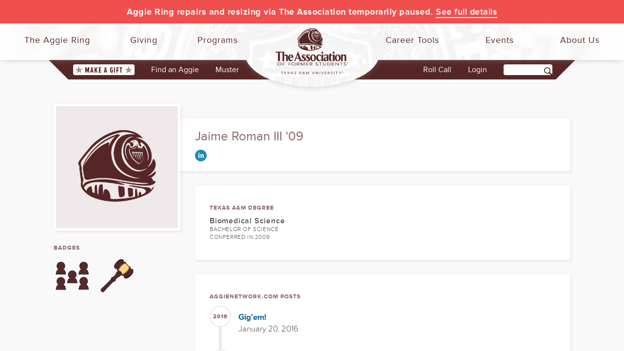

--- FILE ---
content_type: text/html; charset=utf-8
request_url: https://www.aggienetwork.com/ag/9fbe67a6f452/
body_size: 17907
content:
<!DOCTYPE html>
<html lang="en">
<head>
    <title>Jaime Roman III &#39;09 Aggie Profile</title>
    <meta name="p:domain_verify" content="6a81cfb23be7ae3622110411c4874d47" />
    <meta property="fb:admins" content="1696099956" />
    <meta property="fb:app_id" content="207764185914695" />
    <meta name="Description" />
    <meta name="Keywords" />
    
    
<link rel="icon" type="image/svg+xml" href="/afsfavicon-maroon.svg" />
<link rel="mask-icon" sizes="any" href="/afsfavicon-black.svg" color="#562626">
<meta name="viewport" content="width=device-width, initial-scale=1.0">
<meta http-equiv="X-UA-Compatible" content="IE=edge" />
<script src="/scripts/modernizer/modernizer3.js" type="text/javascript"></script>

<script type="text/javascript" src="//use.typekit.net/iho5dby.js"></script>
<script type="text/javascript">try { Typekit.load(); } catch (e) { }</script>
<link rel="stylesheet" href="//maxcdn.bootstrapcdn.com/bootstrap/3.3.7/css/bootstrap.min.css">
<link href="//maxcdn.bootstrapcdn.com/font-awesome/4.7.0/css/font-awesome.min.css" rel="stylesheet">
<link rel="stylesheet" href="https://fonts.googleapis.com/css2?family=Crimson+Text:wght@700&family=Open+Sans:ital,wght@0,400;0,600;1,400;1,600&family=Oswald:wght@400;700&display=block" />
<link href="/Content/f1/css?v=m39IA6HGOx-To2dFkSroGIRy_fdMPSEHVyaEZj_9OG01" rel="stylesheet"/>




<!--[if lt IE 9]>
            <link rel="stylesheet" type="text/css" href="/content/f1/ieconditionals.css" />
<![endif]-->
<!--[if lte IE 7]>
            <link rel="stylesheet" type="text/css" href="/content/f1/ie7conditionals.css" />
<![endif]-->

        <script type="text/javascript" src="//code.jquery.com/jquery-1.12.4.min.js"></script>
    <script>window.jQuery || document.write('<script src="/scripts/jquery-1.12.4.min.js">\x3C/script>')</script>



    <script src="//maxcdn.bootstrapcdn.com/bootstrap/3.3.7/js/bootstrap.min.js" type="text/javascript"></script>
    <script type="text/javascript" src="//code.jquery.com/ui/1.11.3/jquery-ui.js"></script>
<script src="/scripts/jsm?v=R6qEDn055koFpErqrTH6mYEGDl0VmGAaE5ZpQ0qi7rw1"></script>

<script>
    !function (f, e, a, t, h, r) {
        if (!f[h]) {
            r = f[h] = function () {
                r.invoke ?
                    r.invoke.apply(r, arguments) : r.queue.push(arguments)
            },
                r.queue = [], r.loaded = 1 * new Date, r.version = "1.0.0",
                f.FeathrBoomerang = r; var g = e.createElement(a),
                    h = e.getElementsByTagName("head")[0] || e.getElementsByTagName("script")[0].parentNode;
            g.async = !0, g.src = t, h.appendChild(g)
        }
    }(window, document, "script", "https://cdn.feathr.co/js/boomerang.min.js", "feathr");

    feathr("fly", "5f32ead54ccc6537ef9928f3");
    feathr("sprinkle", "page_view");
</script>



    <!-- universal analytics -->
    <script>
        (function (i, s, o, g, r, a, m) {
            i['GoogleAnalyticsObject'] = r; i[r] = i[r] || function () {
                (i[r].q = i[r].q || []).push(arguments)
            }, i[r].l = 1 * new Date(); a = s.createElement(o),
            m = s.getElementsByTagName(o)[0]; a.async = 1; a.src = g; m.parentNode.insertBefore(a, m)
        })(window, document, 'script', '//www.google-analytics.com/analytics.js', 'ga');

        ga('create', 'UA-2270400-1', 'auto');


        ga('send', 'pageview');

    </script>
    <!-- end universal analytics -->

    <!-- Google Analytics 4 -->
    <script async src="https://www.googletagmanager.com/gtag/js?id=G-VJF07ZHF7G"></script>
    <script>
        window.dataLayer = window.dataLayer || [];
        function gtag() { dataLayer.push(arguments); }
        gtag('js', new Date());

        gtag('config', 'G-VJF07ZHF7G');
    </script>
    <!-- End Google Analytics 4 -->
    
    <link rel="stylesheet" type="text/css" href="/content/f1/stylesheets/profilestyles.css?v=2021-04-27" />
    <link rel="stylesheet" type="text/css" href="/content/f1/stylesheets/welcomemodal.css?v=2" />
    <meta property="og:type" content="profile" />
    <meta property='og:title' content='Jaime Roman III &#39;09 | AggieNetwork.com Profile' />
    <meta property='og:image' content='///images/profiles/2/24feb58918a24321a6b40dcf4bfafff6.jpg?crop=(12,0,462,600)' />
    <meta property='og:description' content='Your AggieNetwork.com profile is a snapshot of your life as a Fightin’ Texas Aggie. From your involvement on campus to how you’ve given back as a former student, your profile tells your unique Aggie story.' />
    <meta property='og:url' content='//www.aggienetwork.com/aggie/9fbe67a6f452/' />
    <meta property="profile:first_name" content="Jaime" />
    <meta property="profile:last_name" content="Roman" />

</head>
<body id="_body">
    <!-- Google Tag Manager -->
    <noscript>
        <iframe src="//www.googletagmanager.com/ns.html?id=GTM-K7V4VJ"
                height="0" width="0" style="display:none;visibility:hidden"></iframe>
    </noscript>
    <script>
        (function (w, d, s, l, i) {
            w[l] = w[l] || []; w[l].push({
                'gtm.start':
                    new Date().getTime(), event: 'gtm.js'
            }); var f = d.getElementsByTagName(s)[0],
                j = d.createElement(s), dl = l != 'dataLayer' ? '&l=' + l : ''; j.async = true; j.src =
                    '//www.googletagmanager.com/gtm.js?id=' + i + dl; f.parentNode.insertBefore(j, f);
        })(window, document, 'script', 'dataLayer', 'GTM-K7V4VJ');</script>
    <!-- End Google Tag Manager -->

    <noscript>
	<div id="jsWarning" style="position: absolute; padding: 3px; color: #ff0000; top: 200px;">
		<strong>Please enable Javascript to fully enjoy this site. Some functionality will not
			work without it.</strong>
	</div>
</noscript>

    
<nav id="lnav" role="navigation">
    <div class="search">
        <form action="javascript:searchSite()" id="menusearch">
            <span><input name="" id="qm" type="text" value="" /><label for="qm" style="display:none;">Search AggieNetwork.com</label></span>
            <span><input type="submit" value="" /></span>
        </form>
    </div><!--search-->
    <ul class="menu left">
        <li class="toplevel">
            <h3><span class="menuicon ring"></span>The Aggie Ring</h3>
            <div class="cols2">
                <div class="menulinks">
                    <div class="col1">
                        <h4><a href="/ring/">About the Aggie Ring</a></h4>
                        <ol>
                            <li><a href="/traditionsthroughtime/strengthaggiering/">Design and Symbolism</a></li>
                            <li><a href="/ring/configure/">Options and Pricing</a></li>
                        </ol>
                        <h4><a href="/ring/ringday/">Aggie Ring Day</a></h4>
                        <ol>
                            <li><a href="/ring/upcomingdeliveries.aspx">Ring Order/Delivery Schedule</a></li>
                            <li><a href="https://aggiering.aggienetwork.com/ringticket">Aggie Ring Day Tickets</a></li>
                            <li><a href="/ring/ringday/faq/">Aggie Ring Day FAQ</a></li>
                        </ol>
                        <h4><a href="/traditionsthroughtime/ringday/">The History of Aggie Ring Day</a></h4>
                    </div>
                    <div class="col1 cols2last">
                        <h4><a href="/ring/your-aggie-ring/">Order Your Aggie Ring</a></h4>
                        <ol>
                            <li><a href="/ring/eligibility/">Eligibility Requirements</a></li>
                            <li><a href="/ring/paying-for-your-ring/">Paying For Your Ring</a></li>
                            <li><a href="/ring/warranty-and-service/">Warranty and Service</a></li>
                            <li><a href="/ring/policies/">Aggie Ring Policies</a></li>
                        </ol>
                        <h4><a href="/ring/lostandfound.aspx">Lost and Found Rings</a></h4>
                        <h4><a href="/ring/memorial.aspx">Ring Collections</a></h4>
                    </div>
                </div>
                <!--menulinks-->

                <div class="col3">
                    <h5><a href="/ring/contactringoffice.aspx">Contact Our Ring Team</a></h5>
                    <a class="slidebutton navbutton hidden-xs hidden-sm" href="https://ascend.aggienetwork.com/aggieringorder/ring-configuration">Order Your Aggie Ring</a>
                </div>
                <!--col3-->
            </div>
            <!--cols3-->
        </li>

        <li class="toplevel">
            <h3><span class="menuicon gift"></span>Giving</h3>
            <div class="cols2 giving">
                <div class="menulinks">
                    <div class="col1">
                        <h4><a href="/giving/">Giving to Texas A&amp;M</a></h4>
                        <ol>
                            <li class="visible-xs"><a href="/give/onlinegiving/?sc=menu">Make a Gift</a></li>
                            <li><a href="/giving/#howyourgiftisused">How Your Gift is Used</a></li>
                        </ol>

                        <h4><a href="/giveback/centuryclub.aspx">The Century Club&reg;</a></h4>
                        <ol>
                            <li><a href="/giving/donor-levels.aspx">Giving Levels</a></li>
                            <li><a href="/giveback/recentgrad.aspx">Recent Graduates</a></li>
                            <li><a href="/give/cs/">Current Students</a></li>
                            <li><a href="/give/matchinggifts/">Matching Gifts</a></li>
                        </ol>

                        <h4><a href="/give/diamondcc/">Diamond Century Club</a></h4>

                        <h4>Endowed Giving</h4>
                        <ol>
                            <li><a href="/giving/ecc.aspx">Endowed Century Club</a></li>
                            <li><a href="/aggie-ring-scholarship.aspx">Aggie Ring Scholarships</a></li>
                        </ol>

                        <h4><a href="/memorial/">Memorial Giving</a></h4>

                    </div><!--col1-->
                    <div class="col1 cols2last">
                        <h4><a href="/give/passitbackday/">Pass It Back Day</a></h4>

                        <h4>Donor Recognition</h4>
                        <ol>
                            <li><a href="/programs/awards/">Award Programs</a></li>
                            <li><a href="/honorroll/">The Honor Roll</a></li>
                            <li><a href="/tribute/">Tribute Wall</a></li>
                        </ol>

                        <h4><a href="/give/mcquillen/">McQuillen Society Volunteer Fundraisers</a></h4>

                        <h4>Resources</h4>
                        <ol>
                            <li><a href="/decal/">Replacement Decals</a></li>
                            <li><a href="/give/myb">Buy Back Missing Year Bars</a></li>
                            <li><a href="/giving/taxreceipts.aspx">Tax Receipts</a></li>
                        </ol>

                    </div><!--col1-->
                </div><!--menulinks-->
                <!--<div class="col1last hidden-xs hidden-sm">
                    <a href="/giving/"><img class="difference" src="~/content/f1/images/menuads/smallgiftsad.svg" alt="Small Gifts Make a Big Difference! Learn How!"></a>
                </div>-->
                <div class="col3">
                    <h5><a href="/theassociation/staff/?divId=5">Contact Our Annual Giving Team</a></h5>
                    <a class="slidebutton navbutton hidden-xs hidden-sm" href="/give/onlinegiving/?sc=menubutton">Make a Gift!</a>

                </div><!--col3-->
            </div><!--cols3-->
        </li>

        <li class="toplevel">
            <h3><span class="menuicon people"></span>Programs</h3>
            <div class="cols2 programs">
                <div class="menulinks">
                    <div class="col1">
                        <h4><a href="/reconnect.aspx">Aggie Network</a></h4>
                        <ol>
                            <li><a href="/class/">Classes</a></li>
                            <li><a href="/clubs/">Clubs</a></li>
                            <li><a href="/cn/">Constituent Networks</a></li>
                            <li><a href="/ya/">Young Alumni</a></li>
                            <li><a href="/studentambassadors/">The 1879 Society Ambassadors</a></li>
                            <li><a href="/travel/">Traveling Aggies</a></li>
                            <li><a href="/class/srg.aspx">Sul Ross Group</a></li>
                        </ol>
                        <h4><a href="/advocacy/">Texas A&amp;M Advocacy Network</a></h4>
                    </div>
                    <div class="col1 cols2last">
                        <h4><a href="/programs/awards/">Awards &amp; Recognition</a></h4>
                        <ol>
                            <li><a href="/distinguishedalumni/">Distinguished Alumnus</a></li>
                            
                            <li><a href="/ya/12under12spotlight.aspx">12 Under 12</a></li>
                            <li><a href="/buckweirus/">Buck Weirus Spirit Award</a></li>
                            <li><a href="/programs/awards/">See All Award Programs</a></li>
                        </ol>
                        <h4><a href="/social/">Aggies on Social Networks</a></h4>
                    </div>
                    <!--col1-->
                </div>
                <!--menulinks-->
                <!--<div class="col1last hidden-xs hidden-sm">
                </div>-->
                <div class="col3">
                    <h5><a href="/theassociation/staff/?divId=27">Contact Our Programs Team</a></h5>
                </div>
                <!--col3-->
            </div>
            <!--cols3-->
        </li>
    </ul>

    <ul class="menu right">

        <li class="toplevel floatrfirst">
            <h3><span class="menuicon menubriefcase"></span>Career Tools</h3>
            <div class="cols2 careers">
                <div class="menulinks">
                    <div class="col1">
                        <h4><a href="/careers/">Get Started</a></h4>
                        <ol>
                            <li><a href="/careers/resumewriting.aspx">Crafting Your Résumé</a></li>
                            <li><a href="/careers/networking.aspx">Effective Networking</a></li>
                            <li><a href="/careers/exceptionalinterview.aspx">Giving a Great Interview</a></li>
                            <li><a href="/careers/compensation.aspx">Evaluating Your Offers</a></li>
                        </ol>
                    </div>
                    <div class="col1 cols2last">
                        <h4><a href="/careers/hireaggies.aspx">Access HireAggies</a></h4>
                        <!--<h4><a href="#">Aggie Mentors</a></h4>-->
                        <h4><a href="/careers/consultation.aspx">Career Consultations</a></h4>
                    </div>
                    <!--col1-->
                </div>
                <!--menulinks-->
                <!--<div class="col1last hidden-xs hidden-sm">
                </div>-->
                <!--<div class="col3">
                    &nbsp;
                <h5>
                    <%--     Former Student Career Services: 979-845-5139 or <a href="fscshelp@careercenter.tamu.edu">fscshelp@careercenter.tamu.edu. </a> --%></h5>
                </div>
                <!--col3-->
            </div>
            <!--cols3-->
        </li>

        <li class="toplevel floatr">
            <h3><span class="menuicon calendar"></span>Events</h3>
            <div class="cols2">
                <div class="menulinks">
                    <div class="col1">
                        <h4><a href="/events/">Association Events</a></h4>
                        <ol>
                            <li><a href="/muster/">Aggie Muster</a></li>
                            <li><a href="/reunions/">Reunions</a></li>
                            <li><a href="/events/coachsnight.aspx">Aggie Coach's Night</a></li>
                            <li><a href="/allaggiehullabaloo/">All-Aggie Hullabaloo</a></li>
                            <li><a href="/allaggietailgate/">Away Game Activities</a></li>
                            <li><a href="/distinguishedalumnigala/">Distinguished Alumni Gala</a></li>
                            <li><a href="/leadershipcouncil/">Leadership Council</a></li>
                            <li><a href="/events/travelexpo.aspx">Traveling Aggies Expo</a></li>
                            <li><a href="/events/">See all Events</a></li>
                        </ol>
                    </div>
                    <!--col1-->
                    <div class="col1 cols2last">
                        <h4><a href="/events/calendar.aspx">Events Calendar</a></h4>
                        <h4>Student Events</h4>
                        <ol>
                            <li><a href="/events/howdysocial/">Howdy Social</a></li>
                            <li><a href="/events/gathering/">Howdy Week GatheRing</a></li>
                            <li><a href="/events/gradparty/">All-Aggie Grad Party</a></li>
                        </ol>
                        <h4><a href="/building/policies/">Host an Event With Us</a></h4>
                    </div>
                    <!--col1-->
                </div>
                <!--menulinks-->
                <!--<div class="col1last hidden-xs hidden-sm">
                </div>-->
                <div class="col3">
                    <h5><a href="/theassociation/staff/?divId=10">Contact Our Events Team</a></h5>
                </div>
                <!--col3-->
            </div>
            <!--cols3-->
        </li>

        <li class="toplevel floatrlast">
            <h3><span class="menuicon info"></span>About Us</h3>
            <div class="cols2">
                <div class="menulinks">
                    <div class="col1">
                        <h4>Our Work</h4>
                        <ol>
                            <li><a href="/about/">About The Association</a></li>
                            <li><a href="/theassociation/ourhistory.aspx">History and Values</a></li>
                            <li><a href="/theassociation/">Our Vision &amp; Mission</a></li>
                            <li><a href="/texasaggie/"><em>Texas Aggie</em> Magazine</a></li>
                        </ol>
                        <h4>Our Building</h4>
                        <ol>
                            <li><a href="/theassociation/visit.aspx">Hours and Directions</a></li>
                            <li><a href="/building/exhibits/">Interactive Exhibits</a></li>
                        </ol>

                        <h4><a href="/media/">Publications and Resources</a></h4>

                    </div>
                    <!--col1-->
                    <div class="col1 cols2last">
                        <h4>Our People</h4>
                        <ol>
                            <li><a href="/theassociation/leadership.aspx">The Leadership Council</a></li>
                            <li><a href="/theassociation/staff/">Staff Directory</a></li>
                            <li><a href="/theassociation/chairs/">Past Chairs</a></li>
                            <li><a href="/theassociation/employment.aspx">Careers at The Association</a></li>
                        </ol>
                        <h4><a href="/programs/">Affinity Programs</a></h4>

                        <h4><a href="/social/">Aggies on Social Networks</a></h4>
                        <h4><a href="/theassociation/volunteerexpectations/">Volunteer Expectations</a></h4>
                    </div>
                    <!--col1-->
                </div>
                <!--menulinks-->
                <!--<div class="col1last hidden-xs hidden-sm">
                </div>-->
                <div class="col3">
                    <h5><a href="/contactus/">Contact Us</a></h5>
                </div>
                <!--col3-->
            </div>
            <!--cols3-->
        </li>

        <li class="toplevel visible-xs">
            <h3><a href="/findanaggie/"><span class="menuicon gigem"></span>Find an Aggie</a></h3>
        </li>
        <!--<li class="toplevel visible-xs"><h3><a href="/teamshop/?v=1"><span class="menuicon shirt"></span>Team Shop</a></h3></li>-->
    </ul>

</nav>

<div id="rnav" class="visible-xs">

        <div id="accountbenefits">

            <div id="benefitsbuttons">
                <div class="col-xs-12">
                    <a class="slidebutton" href="/login">Login to Your Account</a>
                    <a class="allnews" href="/register">I need to register</a>
                </div><!--col-xs-12-->
            </div><!--benefitsbuttons-->

            <p class="accountbenefitstitle">AggieNetwork.com<br />Account Benefits</p>
            <div class="individualbenefit col-sm-4 col-md-12">
                <span class="listimage directory"></span>
                <p class="benefittext"><span class="benefittitle">"Find an Aggie" Online Directory</span><!--<br><span class="benefittag">Find classmates and network with other Aggies.</span>--></p>
            </div><!--individualbenefit-->
            <div class="individualbenefit col-sm-4 col-md-12">
                <span class="listimage briefcase"></span>
                <p class="benefittext"><span class="benefittitle">HireAggies Career Services</span><!--<br><span class="benefittag">Get help with your next job search.</span>--></p>
            </div><!--individualbenefit-->
            <div class="individualbenefit col-sm-4 col-md-12">
                <span class="listimage txag"></span>
                <p class="benefittext"><span class="benefittitle">TX.AG</span><!--<br><span class="benefittag">The link shortener by Aggies for Aggies.</span>--></p>
            </div><!--individualbenefit-->

        </div><!--accountbenefits-->

</div><!--rnav-->



    <div id="slidebody">
        
<!--<div id="alertbar" class="rivalry">
    <p class="white"><!--<span class="livebug">LIVE NOW</span><a href="https://give.aggienetwork.com">Got a little challenge for ya, Ags! Help us BTHO Texas!</a></p>
</div>-->
<div id="alertbar" class="danger-red"><p class="white">Aggie Ring repairs and resizing via The Association temporarily paused. <a href="/news/163818/aggie-ring-repairresizing-update/">See full details</a></p></div>



<div id="headerwrapper">

    <div id="navcontainer">
        <button id="lnav-btn"><span class="nav-btn-icon visible-xs visible-sm"></span><span class="nav-btn-label">Menu</span></button>
            <div id="rnav-btn-login"><a href="https://www.aggienetwork.com/login?ReturnUrl=/ag/9fbe67a6f452/">Login</a></div>
    </div><!--navcontainer-->

    <div id="logocontainer"></div>
    <a class="logo" title="Association Logo. Nav To Home" href="/"></a>

</div><!--headerwrapper-->

<div id="secondnav" class="hidden-xs">

    <ul class="secondnavmenu left">
        <li class="first"><span class="giftbutton"><a href="/give/onlinegiving/?sc=mainbutton"><span class="giftstar"></span>Make a Gift<span class="giftstar"></span></a></span></li>
        <li><a href="/findanaggie/">Find an Aggie</a></li>
        <li class="decals"><a href="/muster/">Muster</a></li>
    </ul>

    <ul class="secondnavmenu right">
        <li class="taps"><a href="/muster/rollcall">Roll Call</a></li>

            <li id="accountmenu" style="margin-left: 30px;">
                <a href="https://www.aggienetwork.com/login?ReturnUrl=/ag/9fbe67a6f452/">
                    Login
                </a>
            </li>
        <li class="last">
            <form action="javascript:searchSite()" id="navsearch">
                <span><input name="" id="q" type="text" /></span><label for="q" style="display:none;">Search AggieNetwork.com</label><span><input type="submit" value=""></span>
                <input type="hidden" id="cx" value="001200353351892215330:vkm9y1apnti" />
                <input type="hidden" id="cof" value="FORID:9" />
            </form>
        </li>
    </ul>

</div><!--secondnav-->
        <div id="contentcontainer">
            

    <div class="profilemodal modal" id="welcomeModal" tabindex="-1" role="dialog" aria-labelledby="profilemodal" aria-hidden="true">
        <div class="modal-dialog modal-dialog-centered" role="document">
            <div class="modal-content">

                <div class="modal-body">
                    <div id="profilewelcome" class="carousel slide rounded" data-ride="false" data-interval="false">
                        <ol class="carousel-indicators">
                            <li data-target="#profilewelcome" data-slide-to="0" class="active"></li>
                            <li data-target="#profilewelcome" data-slide-to="1"></li>
                            <li data-target="#profilewelcome" data-slide-to="2"></li>
                            <li data-target="#profilewelcome" data-slide-to="3"></li>
                            <li data-target="#profilewelcome" data-slide-to="4"></li>
                        </ol>
                        <div class="carousel-inner">
                            <div class="item active">
                                <div class="welcomemodalslideimage">
                                    <img src="/content/f1/images/profile/profilemodal/welcome-profile.png" alt="">
                                </div>
                                <div class="welcomemodalslidecontent">
                                    <h3>Welcome to Your New Profile!</h3>
                                    <p class="welcomemodaldescription">AggieNetwork.com profiles have been redesigned from the ground up! We'd like to tell you about a few new things before we take you to yours.</p>
                                    <a class="carousel-control-next" href="#profilewelcome" data-slide="next">
                                        Next
                                        <svg version="1.1" viewBox="0 0 64 64" xmlns="http://www.w3.org/2000/svg" xmlns:xlink="http://www.w3.org/1999/xlink"><path d="M38.4276,48.4568l7.92913e-08,-7.93866e-08c-0.781207,0.782146 -2.04855,0.782907 -2.8307,0.00170016c-0.782146,-0.781207 -0.782907,-2.04855 -0.00170016,-2.8307l11.621,-11.6069h-35.2062h-8.74228e-08c-1.10457,-4.82823e-08 -2,-0.895431 -2,-2c4.82823e-08,-1.10457 0.895431,-2 2,-2h35.1723l-11.5871,-11.5731l-3.43293e-08,-3.43706e-08c-0.781207,-0.782146 -0.780446,-2.04949 0.00170007,-2.8307c0.782146,-0.781207 2.04949,-0.780446 2.8307,0.00170007l15.0224,15.0045l5.61567e-08,5.604e-08c0.781234,0.779612 0.782549,2.04493 0.00293703,2.82616c-0.00097803,0.000980065 -0.00195708,0.00195911 -0.00293714,0.00293714Z" fill="#562626" fill-rule="evenodd"></path></svg>
                                    </a>
                                </div>
                            </div>

                            <div class="item">
                                <div class="welcomemodalslideimage">
                                    <img src="/content/f1/images/profile/profilemodal/welcome-badges.png" alt="">
                                </div>
                                <div class="welcomemodalslidecontent">
                                    <h3>Introducing Badges</h3>
                                    <p class="welcomemodaldescription">Update your activities and leadership positions to unlock exclusive badges! These badges include achievements in student activities, the Corps of Cadets, former student leadership, and Association giving.</p>
                                    <a class="carousel-control-next" href="#profilewelcome" data-slide="next">
                                        Next
                                        <svg version="1.1" viewBox="0 0 64 64" xmlns="http://www.w3.org/2000/svg" xmlns:xlink="http://www.w3.org/1999/xlink"><path d="M38.4276,48.4568l7.92913e-08,-7.93866e-08c-0.781207,0.782146 -2.04855,0.782907 -2.8307,0.00170016c-0.782146,-0.781207 -0.782907,-2.04855 -0.00170016,-2.8307l11.621,-11.6069h-35.2062h-8.74228e-08c-1.10457,-4.82823e-08 -2,-0.895431 -2,-2c4.82823e-08,-1.10457 0.895431,-2 2,-2h35.1723l-11.5871,-11.5731l-3.43293e-08,-3.43706e-08c-0.781207,-0.782146 -0.780446,-2.04949 0.00170007,-2.8307c0.782146,-0.781207 2.04949,-0.780446 2.8307,0.00170007l15.0224,15.0045l5.61567e-08,5.604e-08c0.781234,0.779612 0.782549,2.04493 0.00293703,2.82616c-0.00097803,0.000980065 -0.00195708,0.00195911 -0.00293714,0.00293714Z" fill="#562626" fill-rule="evenodd"></path></svg>
                                    </a>
                                </div>
                            </div>

                            <div class="item">
                                <div class="welcomemodalslideimage">
                                    <img src="/content/f1/images/profile/profilemodal/welcome-hub.png" alt="">
                                </div>
                                <div class="welcomemodalslidecontent">
                                    <h3>A New Account Hub</h3>
                                    <p class="welcomemodaldescription">There's now a single spot from which you can manage your entire AggieNetwork.com account! Click the "Edit" link at the top of your profile to update info and settings, manage @AggieNetwork.com email addresses, and, coming soon, update your recurring gift and see your giving history.</p>
                                    <a class="carousel-control-next" href="#profilewelcome" data-slide="next">
                                        Next
                                        <svg version="1.1" viewBox="0 0 64 64" xmlns="http://www.w3.org/2000/svg" xmlns:xlink="http://www.w3.org/1999/xlink"><path d="M38.4276,48.4568l7.92913e-08,-7.93866e-08c-0.781207,0.782146 -2.04855,0.782907 -2.8307,0.00170016c-0.782146,-0.781207 -0.782907,-2.04855 -0.00170016,-2.8307l11.621,-11.6069h-35.2062h-8.74228e-08c-1.10457,-4.82823e-08 -2,-0.895431 -2,-2c4.82823e-08,-1.10457 0.895431,-2 2,-2h35.1723l-11.5871,-11.5731l-3.43293e-08,-3.43706e-08c-0.781207,-0.782146 -0.780446,-2.04949 0.00170007,-2.8307c0.782146,-0.781207 2.04949,-0.780446 2.8307,0.00170007l15.0224,15.0045l5.61567e-08,5.604e-08c0.781234,0.779612 0.782549,2.04493 0.00293703,2.82616c-0.00097803,0.000980065 -0.00195708,0.00195911 -0.00293714,0.00293714Z" fill="#562626" fill-rule="evenodd"></path></svg>
                                    </a>
                                </div>
                            </div>

                            <div class="item">
                                <div class="welcomemodalslideimage">
                                    <img src="/content/f1/images/profile/profilemodal/welcome-yearbars.png" alt="">
                                </div>
                                <div class="welcomemodalslidecontent">
                                    <h3>Year Bars</h3>
                                    <p class="welcomemodaldescription">In order to move your current giving status and total giving years to a more prominent location, we are now only showing those items. You'll soon be able to see a more complete giving history in the account hub, but for now <a href="/profile/">you can see your history here</a>.</p>
                                    <a class="carousel-control-next" href="#profilewelcome" data-slide="next">
                                        Next
                                        <svg version="1.1" viewBox="0 0 64 64" xmlns="http://www.w3.org/2000/svg" xmlns:xlink="http://www.w3.org/1999/xlink"><path d="M38.4276,48.4568l7.92913e-08,-7.93866e-08c-0.781207,0.782146 -2.04855,0.782907 -2.8307,0.00170016c-0.782146,-0.781207 -0.782907,-2.04855 -0.00170016,-2.8307l11.621,-11.6069h-35.2062h-8.74228e-08c-1.10457,-4.82823e-08 -2,-0.895431 -2,-2c4.82823e-08,-1.10457 0.895431,-2 2,-2h35.1723l-11.5871,-11.5731l-3.43293e-08,-3.43706e-08c-0.781207,-0.782146 -0.780446,-2.04949 0.00170007,-2.8307c0.782146,-0.781207 2.04949,-0.780446 2.8307,0.00170007l15.0224,15.0045l5.61567e-08,5.604e-08c0.781234,0.779612 0.782549,2.04493 0.00293703,2.82616c-0.00097803,0.000980065 -0.00195708,0.00195911 -0.00293714,0.00293714Z" fill="#562626" fill-rule="evenodd"></path></svg>
                                    </a>
                                </div>
                            </div>

                            <div class="item">
                                <div class="welcomemodalslideimage">
                                    <img src="/content/f1/images/profile/profilemodal/welcome-final.png" alt="">

                                </div>
                                <div class="welcomemodalslidecontent">
                                    <h3>Let's Go!</h3>
                                    <p class="welcomemodaldescription">We hope you love your new profile and take pride in curating and sharing it with your friends and family. And if they're Aggies, encourage them to do the same! If you have any questions or would like to submit a student organization logo to us, please send us an email at Web@AggieNetwork.com.</p>
                                    <a id="profilewelcomefinish" class="carousel-control-next" href="" data-dismiss="modal">Let Me See It, Already!</a>
                                </div>
                            </div>
                        </div>

                    </div>

                </div>
            </div>
        </div>
    </div>




    <div id="aggieprofilecontainer">
        
        <div id="aggieprofile-aggiedetails">
            <div id="profilepicandyearbarcontainer">
                <div class="profilepicandyearbar">
                    <div id="profilepiccontainer">
                        <div class="profilepiccontent">
                                <img id="profilepic" src="/images/profiles/2/24feb58918a24321a6b40dcf4bfafff6.jpg?crop=(12,0,462,600)" alt="Jaime Roman III &#39;09"
                                     onerror="this.src='/Content/f1/images/profileavatarplaceholder.jpg'" />
                            
                        </div>
                    </div>
                    <div id="yearbarcontainer">
                        <div id="yearbarleftsupport" class="yearbarconnector"></div>
                        <div id="yearbarrightsupport" class="yearbarconnector"></div>
                                            </div>
                </div>
            </div>
            
            <div id="aggieataglance" class="aggienetworkuserpanel">
                <div id="primary-info">
                    <div id="nameandposition">
                        <h2 class="aggiename">Jaime Roman III &#39;09</h2>
                    </div>


                        <div class="socialcontacts aggienetworkflexcontainer">
                            


                                <a class="profile-linkedin aggienetworkflexcontainer" href="http://www.linkedin.com/pub/jaime-rom%C3%A1n-iii-pa-c/a0/637/5b2" target="_blank">
                                    <svg version="1.1" id="Layer_1" xmlns="http://www.w3.org/2000/svg" xmlns:xlink="http://www.w3.org/1999/xlink" x="0px" y="0px" viewBox="0 0 18.1 18.1" style="enable-background:new 0 0 18.1 18.1;" xml:space="preserve">
                                    <g>
                                    <path d="M3.9,2.4c0,1-0.8,1.9-2,1.9C0.8,4.2,0,3.4,0,2.4c0-1.1,0.8-1.9,2-1.9S3.9,1.3,3.9,2.4z M0.1,17.6V5.7h3.7v11.9H0.1z"></path>

                                    <path d="M6.8,9.5c0-1.5,0-2.8-0.1-3.8h3.2l0.2,1.6h0.1c0.5-0.8,1.7-1.9,3.7-1.9c2.4,0,4.3,1.6,4.3,5.1v7.1h-3.7V11c0-1.5-0.5-2.6-1.9-2.6c-1,0-1.6,0.7-1.9,1.4c-0.1,0.2-0.1,0.6-0.1,0.9v6.9H6.8V9.5z"></path>

                                    </g>
                                </svg>
                                </a>


                        </div>
                </div>
            </div>
            <div id="maincolumncontent">

                <div id="bioandactivities" ng-app="agApp" ng-controller="NewsCtrl">
                        <div id="bioandaddress" class="aggienetworkuserpanel">

                                <div id="degrees">


                                    <h4 class="navtitle">Texas A&amp;M Degree</h4>

                                        <div class="degreedetails">
                                            <p>Biomedical Science</p>
                                            <span>Bachelor of Science</span>
                                                <span>Conferred in 2009</span>
                                        </div>
                                </div>

                        </div>

                    <div id="studentlife" class="aggienetworkuserpanel" ng-if="leadership.length > 0 || hasCorpsActivities || hasStudentActivities || fsa.length > 0">
                        <div id="formerstudentleadership" ng-if="leadership.length > 0">
                            <h4 class="navtitle">Former Student Activities and Leadership</h4>
                            <div class="profilepanelitemcontainer">
                                <div class="profilepanelitem" ng-repeat="pos in leadership">
                                    <div class="profilepanelitemimg">
                                        <img ng-src="{{pos.OrganizationInfo | getfslimage}}" alt="Logo for {{pos.LeadershipInfo.leadershipEntity | afsFormat}}"
                                             onerror="this.src='/Content/f1/images/profile/fslplaceholder.png'" />
                                    </div>
                                    <div>
                                        <span class="profilepanelitemyear" ng-bind-template="{{pos.LeadershipInfo.leadershipEntity | afsFormat}}" ng-if="pos.role == null"></span>
                                        <span class="profilepanelitemyear" ng-bind-template="{{pos.role | afsFormat}}" ng-if="pos.role != null"></span>
                                        <span ng-if="pos.OrganizationInfo" ng-bind-template="{{pos.OrganizationInfo.name}}"></span>
                                        
                                        <span ng-if="pos.LeadershipInfo.position" ng-bind-template="{{pos.LeadershipInfo.position}}"></span>
                                        <span ng-bind-template="{{pos.LeadershipInfo | posDateFormat}}"></span>
                                    </div>
                                </div>
                            </div>
                        </div>


                        <div id="corpsofcadets" ng-if="hasCorpsActivities">
                            <h4 class="navtitle">Corps of Cadets</h4>
                            <div class="profilepanelitemcontainer">
                                <div ng-repeat="stuact in stuacts" class="profilepanelitem" ng-if='(stuact[0].activityGroup == "Corps Outfits" || stuact[0].activityGroup == "Military Interest Groups")'>
                                    <div class="profilepanelitemimg">
                                        <img ng-src="/Content/f1/images/profile/stuactlogos/{{stuact[0].activityCode}}.png" onerror="this.src='/Content/f1/images/profile/stuactlogos/stuactplaceholder.jpg'" />
                                    </div>
                                    <div>
                                        <span class="profilepanelitemyear" ng-bind-template="{{stuact[0].activity}}"></span>
                                        <div ng-repeat="stuactposition in stuact" class="aggienetworkflexcontainer">
                                            <span ng-if="stuactposition.office != null && stuactposition.office.length > 0" ng-bind-template="{{stuactposition.office}}"></span>
                                            <span ng-if="stuactposition.office == null" ng-bind-template="Member"></span>
                                            <div class="aggienetworkflexcontainer" ng-if="stuactposition.startDate != null && stuactposition.startDate.length > 3 && stuactposition.startDate.substring(0,4) != '0000'">
                                                <span ng-bind="'&nbsp;({{stuactposition.startDate | limitTo : 4}}'"></span>
                                                <span ng-if="stuactposition.endDate != null && stuactposition.endDate.length > 3 &&  stuactposition.endDate.substring(0,4) != '0000'">
                                                    <span ng-bind-template="-{{stuactposition.endDate | limitTo : 4}}"></span>
                                                </span>
                                                <span ng-bind-template=")"></span>
                                            </div>
                                        </div>
                                    </div>
                                </div>
                            </div>
                        </div>

                        <div id="studentactivities" ng-if="hasStudentActivities">
                            <h4 class="navtitle">Student Activities</h4>
                            <div class="profilepanelitemcontainer">
                                <div ng-repeat="stuact in stuacts" class="profilepanelitem" ng-if='!(stuact[0].activityGroup == "Corps Outfits" || stuact[0].activityGroup == "Military Interest Groups")'>
                                    <div class="profilepanelitemimg">
                                        <img ng-src="/Content/f1/images/profile/stuactlogos/{{stuact[0].activityCode}}.png"
                                             onerror="this.src='/Content/f1/images/profile/stuactlogos/stuactplaceholder.jpg'" />
                                    </div>
                                    <div>
                                        <span class="profilepanelitemyear" ng-bind-template="{{stuact[0].activity}}"></span>
                                        <div ng-repeat="stuactposition in stuact" class="aggienetworkflexcontainer">
                                            <span ng-if="stuactposition.office != null && stuactposition.office.length > 0" ng-bind-template="{{stuactposition.office}}"></span>
                                            <span ng-if='stuactposition.office == null && !(stuact[0].activityGroup == "Residence Halls / Housing")' ng-bind-template="Member"></span>
                                            <span ng-if='stuactposition.office == null && stuact[0].activityGroup == "Residence Halls / Housing"' ng-bind-template="Resident"></span>
                                            <div class="aggienetworkflexcontainer" ng-if="stuactposition.startDate != null && stuactposition.startDate.length > 3 && stuactposition.startDate.substring(0,4) != '0000'">
                                                <span ng-bind="'&nbsp;({{stuactposition.startDate | limitTo: 4}}'"></span>
                                                <span ng-if="stuactposition.endDate != null &&  stuactposition.endDate.substring(0,4) != '0000'">
                                                    <span ng-bind-template="-{{stuactposition.endDate | limitTo : 4}}"></span>
                                                </span>
                                                <span ng-bind-template=")"></span>
                                            </div>
                                        </div>
                                    </div>
                                </div>
                            </div>
                        </div>
                    </div>

                    <div id="awards" class="aggienetworkuserpanel" ng-if="awards && awards.length > 0">
                        <h4 class="navtitle">Awards and Honors</h4>
                        <div id="formerstudentawards">
                            <div ng-repeat="award in awards" class="stuactitemtext">
                                <p class="stuacttitle">
                                    <span ng-bind="award[0].award"></span> <span ng-if="award[0].awardCode === 'L'" ng-bind-template="({{award[0].comment1}})"></span>
                                    <span ng-repeat="awardyear in award" ng-if="awardyear.awardDate != null && awardyear.awardDate.length > 3 && !(awardyear.awardDate == '00000000')" ng-bind="($first ? '(': '') + awardyear.awardDate.substring(0,4) + ($last ? ')' : ', ')"></span>
                                </p>
                            </div>
                        </div>
                    </div>
                        <div id="aggienetworkposts" class="aggienetworkuserpanel" ng-if="newsArticles.length > 0">
                            <h4 class="navtitle">AggieNetwork.com Posts</h4>
                            <div>
                                <span ng-if="newsBusy === true"><i class="fa fa-cog fa-spin"></i>loading news</span>
                                <div class="newspostgroup" ng-repeat="newsyear in newsArticles" img-load-directive data-imgclass="loadOrHideImg2">
                                    <div class="newsRepeater" ng-repeat="news in newsyear" img-load-directive data-imgclass="loadOrHideImg2">
                                        <div ng-if="!$parent.$last" class="newsyearconnector"></div>
                                        <span ng-if="$first" class="newsyear" ng-bind-template="{{news.datePublished | date : 'yyyy'}}"></span>
                                        <p class="newspost">
                                            <a ng-href="{{news.newsLink}}"><strong><span ng-bind-template="{{ news.title }}"></span></strong></a>
                                            <br />
                                            <span ng-bind-template="{{news.datePublished | date : 'MMMM d, yyyy'}}"></span>

                                        </p>
                                    </div>
                                </div>
                                <div ng-if="newsArticles.length==0 && newsBusy === false" ng-cloak>
                                    <p>There are no recent class updates. <a href="/sharenews.aspx">Share your news</a></p>
                                </div>
                            </div>
                        </div>
                </div>
            </div>

                <div id="badges">
                    <h4 class="navtitle">Badges</h4>
                    <div id="badgecontainer">
                            <img data-toggle="modal" data-target="#badgemodal" class="badgeimg" src="https://www.aggienetwork.com/content/f1/images/profile/badges/class-classagent-badge.png " alt="Class Agent" title="Class Agent Badge"
                                 data-title="Class Agent"
                                 data-category="Association Badges"
                                 data-description="Class Agents serve as liaisons between their Class and The Association."
                                 data-value="Class Agent: 2009" />
                            <img data-toggle="modal" data-target="#badgemodal" class="badgeimg" src="https://www.aggienetwork.com/content/f1/images/profile/badges/leadershipcouncil-member-badge.png" alt="Association Leadership Council Member" title="Association Leadership Council Member Badge"
                                 data-title="Association Leadership Council Member"
                                 data-category="Association Badges"
                                 data-description="An official volunteer representative of The Association of Former Students; the Leadership Council is The Association’s highest governing body."
                                 data-value="" />
                    </div>
                    <div class="modal" id="badgemodal" tabindex="-1" role="dialog" aria-labelledby="badge modal" aria-hidden="true">
                        <div class="modal-dialog">
                            <div class="modal-content">
                                <div class="modal-header">
                                    <img class="badgeimg" src="/Content/f1/images/giving/centuryclublevelbadges/centuryclubbadge-active.svg" alt="badge.badgeName" />
                                    <button type="button" class="close" data-dismiss="modal" aria-label="Close"><span aria-hidden="true">&times;</span></button>
                                </div>
                                <div class="modal-body">
                                    <h4 class="badge-modal-title modal-title">badge.badgeName</h4>
                                    <p class="badge-modal-catgname">badge.badgeCategoryName</p> 
                                    <p class="badge-modal-description">badge.badgeDescription</p> 
                                </div>
                            </div>
                        </div>
                    </div>
                </div>

                            <input type="hidden" id="CurrentUserPrefName" value="Aggie" />
        </div>
    </div>

        <input type="hidden" id="loadInvolvements" value="1" />

            <div class="container">
                <div class="row">
                    <div class="col-xs-12">
                        





                    </div>
                </div>
            </div>
            <div id="mobilefooter" class="visible-xs visible-sm clearfix">
	<div class="footerlogocontainer">
        <div class="footerlogocontainerbar"></div>
        <div class="footerlogocircle"></div>
        <div class="footerlogo"></div>
    </div>
    <div class="footercontainer">
		<div class="container">
			<div class="row">
				<div class="col-xs-12 col-sm-4">
					<div class="contact">
						<img src="/Content/f1/images/location-maroon.svg" alt="Address">
						<p>505 George Bush Drive<br>College Station, TX 77840</p>
						<img class="phone" src="/Content/f1/images/iphone-maroon.svg" alt="Phone Number">
						<p>(979) 845-7514</p>
					</div><!--contact-->
				</div><!--col-md-2-->
				<div class="hidden-xs col-sm-4">
					<p class="buildingquote">When Aggies see a need, their energy and their selflessness draw others into the cause, and good things happen.</p>
					<p class="quoteauthor">Joe B. Foster '56</p>
				</div><!--col-md-6-->
				<div class="hidden-xs col-sm-4">
                    <ul class="list-unstyled">
                        <li><a href="/contactus/">Contact Us</a></li>
                        <li><a href="/theassociation/visit.aspx">Visit the Alumni Center</a></li>
                        <li><a href="/theassociation/employment.aspx">Jobs at The Association</a></li>
                        <li><a href="/decal/">Request a Decal</a></li>
                        <li><a href="/give/onlinegiving/?sc=03108">Make a Gift</a></li>
                    </ul>
				</div><!--col-md-2-->
			</div><!--row-->
		
		</div><!--container-->
	</div><!--footercontainer-->
	
	<div class="legalstuffcontainer clearfix">
	    <div class="container">
	        <div class="row">
	            <div class="col-xs-12 col-sm-5 col-sm-push-7">
	                <div class="sociallinks">
	                    <ul class="social clearfix list-unstyled">
	                        <li><a href="http://www.facebook.com/AggieNetwork" target="_blank"><span class="facebook"></span></a></li>
	                        <li><a href="http://twitter.com/aggienetwork" target="_blank"><span class="twitter"></span></a></li>
	                        <li><a href="http://www.linkedin.com/groups?gid=36013" target="_blank"><span class="linkedin"></span></a></li>
	                        <li><a href="http://instagram.com/aggienetwork" target="_blank"><span class="instagram"></span></a></li>
	                        <li><a href="https://www.youtube.com/user/TheAggieNetwork" target="_blank"><span class="youtube"></span></a></li>
	                    </ul>
	                </div><!--sociallinks-->
	            </div><!--col-sm-3-->
	            <div class="col-xs-12 col-sm-7 col-sm-pull-5">
	                <div class="legalcopy">
                        <ul class="list-unstyled">
                            <li><a href="/site-map.aspx">Site Map</a></li>
                            <li>|</li>
                            <li><a href="/contactus/">Media Relations</a></li>
                            <li>|</li>
                            <li><a href="/help/">FAQ</a></li>
                            <li>|</li>
                            <li><a href="/privacy/">Privacy Policy</a></li>
                            <li>|</li>
                            <li><a href="/disclosures/">Disclosures</a></li>
                        </ul>
	                    <p>&copy; 2026 The Association of Former Students of Texas A&amp;M University, All Rights Reserved</p>
	                </div><!--legalcopy-->
	            </div><!--col-sm-9-->
	        </div><!--row-->
	    </div><!--container-->
	</div><!--legalstuffcontainer-->
</div><!--mobilefooter-->

        </div>
        <div id="allfooter" class="hidden-xs hidden-sm clearfix">
	<div class="footerlogocontainer">
        <div class="footerlogocontainerbar"></div>
        <div class="footerlogocircle"></div>
        <div class="footerlogo"></div>
    </div>
    <div class="footercontainer">
		<div class="container">
			<div class="row">
				<div class="col-md-3">
					<div class="contact">
						<img src="/Content/f1/images/location-maroon.svg" alt="Address">
						<p>505 George Bush Drive<br>College Station, TX 77840</p>
						<img class="phone" src="/Content/f1/images/iphone-maroon.svg" alt="Phone Number">
						<p>(979) 845-7514</p>
					</div><!--contact-->
				</div><!--col-md-2-->
				<div class="col-md-6">
					<p class="buildingquote">When Aggies see a need, their energy and their selflessness draw others into the cause, and good things happen.</p>
					<p class="quoteauthor">Joe B. Foster '56</p>
				</div><!--col-md-6-->
				<div class="col-md-3">
					<ul class="list-unstyled">
						<li><a href="/contactus/">Contact Us</a></li>
						<li><a href="/theassociation/visit.aspx">Visit the Alumni Center</a></li>
						<li><a href="/theassociation/employment.aspx">Careers at The Association</a></li>
						<li><a href="/decal/">Request a Decal</a></li>
                        <li><a href="/give/onlinegiving/?sc=03108">Make a Gift</a></li>
					</ul>
				</div><!--col-md-2-->
			</div><!--row-->
		
		</div><!--container-->
	</div><!--footercontainer-->
	
	<div class="legalstuffcontainer" class="clearfix">
	    <div class="container">
	        <div class="row">
	            <div class="col-sm-4 col-sm-push-8">
	                <div class="sociallinks">
	                    <ul class="social clearfix list-unstyled">
	                        <li><a href="https://www.facebook.com/AggieNetwork/" target="_blank"><span class="facebook"></span></a></li>
	                        <li><a href="https://twitter.com/aggienetwork" target="_blank"><span class="twitter"></span></a></li>
	                        <li><a href="https://www.linkedin.com/company/the-association-of-former-students/" target="_blank"><span class="linkedin"></span></a></li>
	                        <li><a href="https://www.instagram.com/aggienetwork/" target="_blank"><span class="instagram"></span></a></li>
	                        <li><a href="https://www.youtube.com/user/TheAggieNetwork" target="_blank"><span class="youtube"></span></a></li>
	                    </ul>
	                </div><!--sociallinks-->
	            </div><!--col-sm-3-->
	            <div class="col-sm-8 col-sm-pull-4">
	                <div class="legalcopy">
                        <ul class="hidden-xs list-unstyled">
                            <li><a href="/site-map.aspx">Site Map</a></li>
                            <li>|</li>
                            <li><a href="/contactus/">Media Relations</a></li>
                            <li>|</li>
                            <li><a href="/help/">FAQ</a></li>
                            <li>|</li>
                            <li><a href="/privacy/">Privacy Policy</a></li>
                            <li>|</li>
                            <li><a href="/disclosures/">Disclosures</a></li>
                        </ul>
	                    <p>&copy; 2026 The Association of Former Students of Texas A&amp;M University, All Rights Reserved</p>
	                </div><!--legalcopy-->
	            </div><!--col-sm-9-->
	        </div><!--row-->
	    </div><!--container-->
	</div><!--legalstuffcontainer-->
</div><!--allfooter-->


    </div>

    
    


        <script src="/scripts/app/controllers/faanagware.js?v=1"></script>
        <script type="text/javascript">
            $(function () {
                faaNagWare.init($('input#CurrentUserPrefName').val());
            });
        </script>
    <script src="//ajax.googleapis.com/ajax/libs/angularjs/1.2.0/angular.min.js" type="text/javascript"></script>
    <script>
        var agApp = angular.module('agApp', []);
                agApp.controller('NewsCtrl', ['$scope', '$http', function ($scope, $http) {
            $scope.newsBusy = true;
            $scope.newsArticles = [];
            $scope.badgeBusy = true;
            $scope.badges = [];
            $scope.stuactBusy = true;
            $scope.stuacts = [];
            $scope.hasCorpsActivities = false;
            $scope.hasStudentActivities = false;
            $scope.awardBusy = true;
            $scope.awards = [];
            $scope.leadershipBusy = false;
            $scope.leadership = [];
                    $scope.FilterFSA = function (x) {
                        if (typeof x == 'object') {
                            x.forEach(function (e) {
                                if (e.LeadershipInfo.leadershipEntity != undefined && (e.LeadershipInfo.leadershipEntity == 'AFS Class Agent' || e.LeadershipInfo.leadershipEntity == 'A&M Class')) {
                                    e.LeadershipInfo.leadershipEntity = 'Class Agent';
                                    e.LeadershipInfo.position = null;
                                }
                            });
                        }
                        return x;
                    }


            $scope.fetchNews = function () {
                $scope.newsBusy = true;
                        var postbyyear = {};
                $http({ method: 'GET', url: '/newsapi/taggednews/?aggie=9fbe67a6f452&e=false', cache: false }).
                success(function (data, status, headers, config) {
                            var bs = data;
                            for (var i = 0; i < bs.length; i++) {
                                if (!postbyyear[bs[i].postDate.split('/')[2]])
                                    postbyyear[bs[i].postDate.split('/')[2]] = [bs[i]];
                                else
                                    postbyyear[bs[i].postDate.split('/')[2]].push(bs[i]);
                            };
                            var t = Object.values(postbyyear).reverse(); // Convert to array and reverse so most recent year on top
                    $scope.newsArticles = t;
                    $scope.newsBusy = false;
                        }).error(function (data, status, headers, config) {

                        });
                    };
                    $scope.fetchNews();

        $scope.LoadInvolvements = function () {
            $http({
                method: 'GET',
                url: '/api/aggie/involvements/9fbe67a6f452/' + profileViewQueryParam(),
                cache: false
            }).then(function successCallback(r) {
                if (!Array.isArray(r.data))
                    return;
                $scope.stuacts = r.data;
                $scope.stuactBusy = false;
                var bs = r.data;
                var activities = {};
                var awards = {};
                var fsa = [];
                for (var i = 0; i < bs.length; i++) {
                    console.log(bs[i]);
                    if (bs[i].ivValueType == "Student Activity") {
                        if (bs[i].activityGroup == "Corps Outfits" || bs[i].activityGroup == "Military Interest Groups")
                            $scope.hasCorpsActivities = true;
                        else
                            $scope.hasStudentActivities = true;

                        if (!activities[bs[i].activityCode])
                            activities[bs[i].activityCode] = [bs[i]];
                        else
                            activities[bs[i].activityCode].push(bs[i]);
                    }
                    else if (bs[i].ivValueType.indexOf("Club Memberships") > 0 || bs[i].ivValueType == "Volunteer Activity" || bs[i].ivValueType == "Networks and Clubs") {
                        if (bs[i].ivStatus == "Active")
                            fsa.push(bs[i]);
                    } else if (bs[i].award.indexOf("AFS Council Members") >= 0) {
                        fsa.push(bs[i]);
                    }
                    else if (bs[i].ivValueType == "Awards and Honors") {
                        if (bs[i].award == "Other - Self Reported" && bs[i].ivStatus == "Active")
                            bs[i].award = bs[i].notes;

                        if (!awards[bs[i].award] && bs[i].ivStatus == "Active")
                            awards[bs[i].award] = [bs[i]];
                        else if (bs[i].ivStatus == "Active")
                            awards[bs[i].award].push(bs[i]);
                    }
                }
                $scope.stuacts = Object.values(activities).reverse();  // Convert to array and reverse so most recent year on top
                $scope.leadership = $scope.FilterFSA(fsa);
                $scope.awards = Object.values(awards).reverse();
                }, function errorCallback(r) {
                    console.error("Error loading", r);
                });
            };

            // Load user student activites from API
            $scope.LoadStuActs = function () {
                $http({
                        method: 'GET',
                    url: '/api/aggie/studentactivities/9fbe67a6f452/' + profileViewQueryParam(),
                    cache: false
                }).then(function successCallback(r) {
                            if (!Array.isArray(r.data))
                                return;
                    $scope.stuacts = r.data;
                    $scope.stuactBusy = false;
                            var bs = r.data;
                            var activities = {}
                    for (var i = 0; i < bs.length; i++) {
                                if (bs[i].activityGroup == "Corps Outfits" || bs[i].activityGroup == "Military Interest Groups")
                            $scope.hasCorpsActivities = true;
                        else
                            $scope.hasStudentActivities = true;

                                if (!activities[bs[i].activityCode])
                                    activities[bs[i].activityCode] = [bs[i]];
                                else
                                    activities[bs[i].activityCode].push(bs[i]);
                            };
                            var t = Object.values(activities).reverse(); // Convert to array and reverse so most recent year on top
                    $scope.stuacts = t;
                        }, function errorCallback(r) {
                            console.error("Error loading", r);
                        });
                    };


             $scope.LoadFSA = function () {
                $http({
                        method: 'GET',
                    url: '/api/aggie/formerstudentactivities/9fbe67a6f452/' + profileViewQueryParam(),
                    cache: false
                }).then(function successCallback(r) {
                    $scope.leadershipBusy = false;
                    $scope.leadership = $scope.FilterFSA(r.data);
                        }, function errorCallback(r) {
                            console.error("Error loading", r)
                        });
                    };

            // Load user awards from API
            $scope.LoadAwards = function () {
                $http({
                        method: 'GET',
                    url: '/api/aggie/awards/9fbe67a6f452/' + profileViewQueryParam(),
                    cache: false
                }).then(function successCallback(r) {
                            if (!Array.isArray(r.data))
                                return;
                    $scope.awards = r.data;
                    $scope.awardBusy = false;
                            console.log(r.data)
                    var bs = r.data;
                            var activities = {}
                    for (var i = 0; i < bs.length; i++) {
                                if (!activities[bs[i].award])
                                    activities[bs[i].award] = [bs[i]];
                                else
                                    activities[bs[i].award].push(bs[i]);
                            };
                            var t = Object.values(activities).reverse(); // Convert to array and reverse so most recent year on top
                    $scope.awards = t;
                        }, function errorCallback(r) {
                            console.error("Error loading", r)
                        });
                    };

                    if (jQuery("#loadInvolvements").val() == "1")
                        $scope.LoadInvolvements();
                    else {
                        $scope.LoadStuActs();
                        $scope.LoadAwards();
                        $scope.LoadFSA();
                    }



            // Load leadership positions from API



                    
        }]).filter('afsFormat', function () {
            return function (x) {
                return x.replace("AFS ", "Association ");
            };
        }).filter('posDateFormat', function () {
            return function (x) {
                if (x.startYear != null && x.startYear != '0000') {
                    if (x.startYear == x.endYear || x.endYear == null || x.endYear.length < 3)
                        return x.startYear;
                    else if (x.endYear == null || x.endYear == '0000')
                        return x.startYear + ' - present';
                    else if (x.endYear != null && x.endYear.length > 3 && x.endyear != '0000')
                        return x.startYear + ' - ' + x.endYear;
                }
            };
        }).filter('getfslimage', function () {
            return function (x) {
                if (!x)
                    return "/Content/f1/images/profile/stuactlogos/stuactplaceholder.jpg";
                else if (x.organizationTypeCode == "CLSY")
                    return "/Content/f1/images/profile/classes/" + x.otherCode.substring(2) + ".png"
                else if (x.organizationTypeCode == "CLUB")
                    return "/Content/f1/images/profile/fslclublogos/" + Number(x.id) + ".png";
                else if (x.organizationTypeCode == "CT")
                    return "/Content/f1/images/profile/fslctlogos/" + Number(x.id) + ".png";
                else
                    return "/Content/f1/images/profile/stuactlogos/stuactplaceholder.jpg";
            };
        });
    </script>
    <script>
        $("#badgecontainer img").on("click", function () {
            // Get data from selected badge
            var badgeimg = $(this)[0].src;
            var badgename = $(this).data("title");
            var badgecat = $(this).data("category");
            var badgedesc = $(this).data("description");
            var badgevalue = $(this).data("value");

            // Set modal values
            $("#badgemodal .badgeimg")[0].src = badgeimg;
            $("#badgemodal .badge-modal-title").text(badgename);
            $("#badgemodal .badge-modal-catgname").text(badgevalue ? badgevalue : badgecat);
            $("#badgemodal .badge-modal-description").text(badgedesc);
            $("#badgemodal").appendTo("body");
        })
    </script>
    <script type="text/javascript">
        function getUrlParameter(name) {
            name = name.replace(/[\[]/, '\\[').replace(/[\]]/, '\\]');
            var regex = new RegExp('[\\?&]' + name + '=([^&#]*)');
            var results = regex.exec(location.search);
            return results === null ? '' : decodeURIComponent(results[1].replace(/\+/g, ' '));
        };

        // Replace or append the new mode to the url
        function updateProfileView(mode) {
            var oldmode = getUrlParameter("mode");
            if (oldmode)    // If mode already exist just replace it
                location.search = location.search.replace("mode=" + oldmode, "mode=" + mode);
            else {
                if (location.search)    // If there is already a queryString add the mode to the end with &
                    location.search = location.search + "&mode=" + mode;
                else    // Set the queryString
                    location.search = "?mode=" + mode;
            }
        }
        function profileViewQueryParam() {
            var mode = getUrlParameter("mode");
            return mode ? "?mode=" + mode : "";
        }
        // Toggle selected view in #profile-view based on mode queryString
        $("#profileview-owner").attr("checked", true) // Select "Your View" by default
        var mode = getUrlParameter("mode")
        $("#profileview form input").each(function (i, elem) {  // Set input to checked if id matches current mode
            if (elem.id.includes(mode))
                elem.checked = true;
        });
    </script>



    <script type="text/javascript" src="/scripts/countdown.js"></script>

    <script>
        $(function () {
            $('.countdown').downCount({
                date: '11/10/2020 00:00:00',
                offset: -6
            });
        })
    </script>

    <div id="permaModal" class="modal fade">
        <div class="modal-dialog">
            <div class="modal-content">
                <div class="modal-header">
                    <button type="button" class="close" data-dismiss="modal"><span aria-hidden="true">&times;</span><span class="sr-only">Close</span></button>
                    <h4 id="permaModalTitle" class="modal-title"></h4>
                </div>
                <div id="permaModalBody" class="modal-body">
                </div>
            </div><!-- /.modal-content -->
        </div><!-- /.modal-dialog -->
    </div><!-- /.modal -->
</body>
</html>


--- FILE ---
content_type: text/css
request_url: https://www.aggienetwork.com/content/f1/stylesheets/profilestyles.css?v=2021-04-27
body_size: 15771
content:
/*-------------------------------------------------------------------------------------------------------------------*/
/* Profile Styling
----------------------------------*/



/*------------------------------------------------------Helpers------------------------------------------------------*/
#aggieprofilecontainer {
    position: relative;
    padding-top: 120px;
    margin: -120px auto 200px;
    background: #faf9fa;
}

#aggieprofile-contactandadmin,
#aggieprofile-aggiedetails {
    margin: 0 auto;
    padding: 0 20px;
    max-width: 1100px;
}

#aggieprofile-aggiedetails {
    display: grid;
    grid-template-columns: 260px 1fr;
    position: relative;
    grid-gap: 30px 30px;
}

    #aggieprofile-aggiedetails .aggienetworkuserpanel {
        margin-bottom: 0;
        padding: 40px 30px;
        border-radius: 4px;
        overflow: visible;
        box-shadow: -4px -4px 5px rgba(255, 224, 224, 0.2), 3px 3px 5px rgba(152, 81, 81, 0.1);
    }

    #aggieprofile-aggiedetails h4 {
        margin-bottom: 13px;
        font-size: 12px;
        line-height: 11px;
        color: #8a6666;
    }

    #aggieprofile-aggiedetails p {
        margin-bottom: 10px;
        font-size: 16px;
        line-height: 24px;
    }

        #aggieprofile-aggiedetails p:last-child {
            margin-bottom: 0;
        }

#maincolumncontent {
    grid-row: 2 / span 5;
}

    #maincolumncontent .aggienetworkuserpanel {
        margin-bottom: 30px;
    }

#profile-rollcall,
#formerstudentleadership,
#corpsofcadets,
#studentactivities {
    background-size: 195px auto !important;
}

/*-------------------------------------------------Contact and Admin-------------------------------------------------*/
#aggieprofile-contactandadmin {
    display: flex;
    align-items: center;
    justify-content: flex-end;
    height: 30px;
    margin-bottom: 20px;
}

#profileview {
    display: flex;
    align-items: center;
}

    #profileview .aggienetworkradiogroupcontainer {
        width: 350px;
        margin: 0;
    }

    #profileview .aggienetworkradiogroupsegments input[type=radio] + label {
        margin-bottom: 0;
        padding: 7px 0 5px 0;
        font-weight: 600;
        font-size: 12px;
        line-height: 12px;
        border: 1px solid #8a6666;
        text-transform: uppercase;
        background: #fff;
    }

    #profileview .aggienetworkradiogroupsegments input[type=radio]:checked + label {
        background: #8a6666;
    }

#profiletoolbar {
    display: flex;
    position: relative;
    align-items: center;
}

.profiletoolbarbtn {
    margin: 0 0 0 25px;
    color: #8a6666;
    font-size: 12px;
    font-weight: 600;
    text-transform: uppercase;
    letter-spacing: 1px;
    align-items: center;
    display: flex;
    position: relative;
}

    .profiletoolbarbtn:hover {
        cursor: pointer;
    }

.profiletoolbaricon {
    width: 22px;
    margin: 0 3px 0 0;
}

    .profiletoolbaricon#shareicon {
        width: 24px;
        margin: -5px 1px 0 0;
    }

.toolbar-dropdown {
    background: white;
    padding: 18px;
    border-radius: 4px;
    box-shadow: 0px 5px 10px 1.17px rgba(86, 38, 38, 0.1);
    position: absolute;
    top: calc(100% + 5px);
    left: unset;
    right: -8px;
    width: 300px;
    z-index: 5;
}

    .toolbar-dropdown.show {
        transform: translate3d(-25px, 34px, 0px) !important;
    }

    .toolbar-dropdown li {
        margin: 0;
    }

    .toolbar-dropdown > li > a {
        padding: 5px;
        font-size: 14px;
        color: #08639C;
        display: inline;
        line-height: 20px;
        white-space: initial;
    }

        .toolbar-dropdown > li > a:hover {
            color: #562626;
            background-color: initial;
        }

    /* Arrow */
    .toolbar-dropdown:after,
    .toolbar-dropdown:before {
        bottom: 100%;
        left: 50%;
        border: solid transparent;
        content: " ";
        height: 0;
        width: 0;
        position: absolute;
        pointer-events: none;
    }

    .toolbar-dropdown:after {
        border-color: rgba(255, 255, 255, 0);
        border-bottom-color: #fff;
        border-width: 10px;
        margin-left: -10px;
    }

    .toolbar-dropdown:before {
        border-color: rgba(204, 204, 204, 0);
        border-bottom-color: #ccc;
        border-width: 11px;
        margin-left: -11px;
    }

.dropdown-backdrop {
    z-index: 1;
}

#profiletools.toolbar-dropdown:after,
#profiletools.toolbar-dropdown:before {
    left: 90%;
}

#profileshare.toolbar-dropdown:after,
#profileshare.toolbar-dropdown:before {
    left: 58%;
}

#profileshare h4 {
    text-align: center;
}

#profileshare p.profileshortlink {
    margin: 0 0 15px;
    padding: 0 15px;
    font-size: 14px;
    line-height: 14px;
    text-align: center;
    text-transform: lowercase;
    font-weight: 400;
}

#profileshare .socialshare.aggienetworkflexcontainer {
    justify-content: space-between;
    align-items: center;
}

#profileshare .socialshare a {
    padding: 5px 8px 6px;
    font-weight: 700;
    font-size: 10px;
    line-height: 10px;
    color: #fff;
    text-transform: uppercase;
    letter-spacing: 1px;
    background: #3b5a99;
    border-radius: 4px;
}

    #profileshare .socialshare a img {
        position: relative;
        display: inline-block;
        margin: 0 6px 0 0;
        width: 10px;
        height: 10px;
        vertical-align: middle;
    }

    #profileshare .socialshare a .sharebuttontext {
        position: relative;
        top: 2px;
    }

    #profileshare .socialshare a.twittershare {
        background: #1dacea;
        margin: 0 10px;
    }

    #profileshare .socialshare a.linkedinshare {
        background: #005a86;
    }

/*------------------------------------------------------Header-------------------------------------------------------*/
#profilepicandyearbarcontainer {
    z-index: 2;
    grid-row: 1 / span 2;
}

.profilepicandyearbar {
    margin: 0px auto;
}

#profilepiccontainer {
    position: relative;
    width: 100%;
    overflow: hidden;
    border: 5px solid #fff;
    border-radius: 4px;
    box-shadow: -4px -4px 5px rgba(255, 224, 224, 0.2), 3px 3px 5px rgba(152, 81, 81, 0.1);
    z-index: 2;
}

    #profilepiccontainer:after {
        content: '';
        display: block;
        padding-bottom: 100%;
    }

.profilepiccontent {
    position: absolute;
    top: 0;
    left: 0;
    width: 100%;
    height: 100%;
}

#profilepic {
    position: relative;
    display: block;
    width: 100%;
    height: auto;
    z-index: 2;
}

#yearbarcontainer {
    width: 80%;
    margin: 0 auto;
    position: relative;
}

.yearbarconnector {
    height: 100%;
    width: 6px;
    background: #c8c3c3;
    position: absolute;
    top: -10px;
    left: 25%;
    transform: translateX(-50%);
    /*box-shadow: 0px 3px 8.55px 0.45px rgba(0, 0, 0, 0.1);*/
}

    .yearbarconnector#yearbarrightsupport {
        left: 75%;
    }

.yearbar {
    background: #f9ebaf;
    padding: 6px 8px;
    margin: 8px auto 0;
    position: relative;
    /*box-shadow: 0px 3px 8.55px 0.45px rgba(0, 0, 0, 0.1);*/
}

.yearbartext {
    border: 2px solid #fbf8dd;
    padding: 7px 7px 6px;
    font-family: "proxima-nova-extra-condensed", sans-serif;
    font-weight: 700;
    font-size: 16px;
    line-height: 16px;
    color: #805c5c;
    text-align: center;
    text-transform: uppercase;
    letter-spacing: 1px;
}

.totalyearsgivingnumber {
    padding-left: 1px;
    font-weight: 700;
    font-size: 20px;
    line-height: 40px;
    border: 2px solid rgba(138, 102, 102, 0.25);
}

.Bronze {
    background: #c6b9a3;
}

    .Bronze .yearbartext {
        border: 2px solid #e8e2d9;
    }

.Silver {
    background: #d7d7d7;
}

    .Silver .yearbartext {
        border: 2px solid #f2f2f2;
    }

.Gold {
    background: #f5e5a0;
}

    .Gold .yearbartext {
        border: 2px solid #fffce0;
    }

.Diamond {
    background: #c9f2f7;
}

    .Diamond .yearbartext {
        border: 2px solid #f5fcff;
    }

.Endowed {
    background: #999;
}

    .Endowed .yearbartext {
        border: 2px solid #eeeeee;
        color: #eee;
    }

#aggieataglance.aggienetworkuserpanel {
    margin: 30px 0 0 -35px;
    padding: 20px 35px;
}

#primary-info h2 {
    margin: 0;
    font-family: "proxima-nova", sans-serif;
    font-weight: initial;
    font-size: 26px;
    line-height: 34px;
    color: #8a6666;
    text-transform: none;
}

#primary-info h4 {
    margin: 2px 0 0;
    font-size: 14px;
    line-height: 14px;
    text-transform: uppercase;
    letter-spacing: 1px;
}

.aboutaggie .aggienetworkflexcontainer {
    margin-right: 60px;
    align-items: center;
}

.aboutaggie .profileinfoicon {
    height: 20px;
}

.aboutaggie p {
    font-weight: 400;
    font-size: 16px;
    margin-left: 8px;
    flex: 1;
}

.socialcontacts,
.aboutaggie {
    margin-top: 10px;
}

    .socialcontacts a {
        display: flex;
        margin-right: 12px;
        width: 24px;
        height: 24px;
        border-radius: 50%;
        justify-content: center;
        align-items: center;
    }

    .socialcontacts img {
        width: 20px;
        height: auto;
    }

    .socialcontacts svg {
        width: 11px;
        height: auto;
    }

    .socialcontacts a.profile-email {
        background: rgba(138, 102, 102, 1);
    }

        .socialcontacts a.profile-email svg {
            width: 17px;
            height: auto;
            fill: rgba(255, 255, 255, 1);
        }

    .socialcontacts a.profile-facebook {
        background: rgba(89, 118, 178, 1);
    }

        .socialcontacts a.profile-facebook svg {
            width: auto;
            height: 13px;
            fill: rgba(255, 255, 255, 1);
        }

    .socialcontacts a.profile-twitter {
        background: rgba(53, 192, 251, 1);
    }

        .socialcontacts a.profile-twitter svg {
            fill: rgba(255, 255, 255, 1);
        }

    .socialcontacts a.profile-linkedin {
        background: rgba(31, 137, 186, 1);
    }

        .socialcontacts a.profile-linkedin svg {
            margin: -1px 0 0 1px;
            width: auto;
            height: 11px;
            fill: rgba(255, 255, 255, 1);
        }

    .socialcontacts a.profile-instagram {
        background: rgba(219, 50, 116, 1);
    }

        .socialcontacts a.profile-instagram svg {
            width: auto;
            height: 13px;
            fill: rgba(255, 255, 255, 1);
        }

/*------------------------------------------------------Bio------------------------------------------------------*/
#profile-rollcall {
    background-color: #562626;
    background-image: url(../images/profile/rollcallblockbg.png);
    background-repeat: no-repeat ;
    background-size: auto 100% !important;
    
    border-radius: 4px;
}

    #profile-rollcall #rollcallcandlesvg {
        left: 15px;
        width: 10px;
        height: auto;
        position: relative;
        display: block;
    }

    #profile-rollcall .rollcalldetails {
        padding-left: 40px;
        flex: 1;
    }

        #profile-rollcall .rollcalldetails a,
        #profile-rollcall .rollcalldetails p {
            font-weight: 400;
            color: white;
            font-size: 15px;
            line-height: 21px;
            letter-spacing: 0.5px;
        }

#bioandaddress > div:not(:last-child) {
    margin-bottom: 40px;
}

#addresses > div {
    display: flex;
}

.contacticon {
    height: 20px;
    width: 20px;
    font-size: 20px;
    color: #8a6666;
    margin-right: 12px;
}

#degrees > div:not(:last-child) {
    margin-bottom: 20px;
}

#degrees .degreedetails p {
    font-weight: 600;
    line-height: 16px;
    letter-spacing: 0.8px;
    margin: 0;
}

#degrees .degreedetails span {
    display: block;
    font-size: 12px;
    line-height: 12px;
    text-transform: uppercase;
    margin-top: 4px;
    letter-spacing: 0.6px;
}


/*------------------------------------------------------Stuact------------------------------------------------------*/
#studentlife > div {
    margin: 0 0 50px -30px;
    padding: 30px 0 0 30px;
    min-height: 230px; /*Allow the entire backgroud to be visible*/
}

    #studentlife > div:first-child {
        margin: -30px 0 50px -30px;
    }

    #studentlife > div:last-child {
        margin: 0 0 0 -30px;
    }

    #studentlife > div:first-child:last-child {
        margin: -30px 0 0px -30px;
    }

.profilepanelitemcontainer {
    display: grid;
    grid-template-columns: 1fr 1fr 1fr;
    grid-gap: 30px;
}

.profilepanelitem {
    text-align: center;
}

    .profilepanelitem span {
        display: block;
        font-size: 12px;
        text-transform: uppercase;
    }

    .profilepanelitem .profilepanelitemyear {
        margin-top: 15px;
        font-size: 14px;
        text-transform: capitalize;
        font-weight: 400;
    }

    .profilepanelitem .aggienetworkflexcontainer {
        justify-content: center;
    }

.profilepanelitemimg {
    height: 60px;
    width: 85%;
    margin: auto;
}

    .profilepanelitemimg img {
        height: 100%;
        width: 100%;
        object-fit: contain;
        max-width: 100px;
        max-height: 60px;
    }

#formerstudentleadership {
    background: #fff url(../images/profile/leadershipblockbg.png) no-repeat top left;
}

#corpsofcadets {
    background: #fff url(../images/profile/corpsblockbg.png) no-repeat top left;
}

#studentactivities {
    background: #fff url(../images/profile/activitiesblockbg.png) no-repeat top left;
}

/*------------------------------------------------------Posts------------------------------------------------------*/
#aggienetworkposts .newsRepeater {
    display: flex;
    position: relative;
    padding: 0;
}

    #aggienetworkposts .newsRepeater:first-child .newspost {
        padding-top: 12px;
    }

    #aggienetworkposts .newsRepeater .newspost {
        padding-top: 15px;
    }

    #aggienetworkposts .newsRepeater:not(:first-child) {
        padding-left: 59px;
    }

    #aggienetworkposts .newsRepeater:last-child {
        padding-bottom: 30px;
    }

#aggienetworkposts .newspostgroup:last-child .newsRepeater:last-child {
    padding-bottom: 0;
}

.newsyearconnector {
    position: absolute;
    height: 100%;
    width: 6px;
    background: #eee9e9;
    left: 22px;
    transform: translateX(-50%);
    z-index: 1;
}

.newsyear {
    height: 44px;
    width: 44px;
    border: 2px solid #eee9e9;
    border-radius: 50px;
    font-size: 11px;
    letter-spacing: 1px;
    font-weight: 800;
    display: flex;
    align-items: center;
    justify-content: center;
    background: white;
    z-index: 1;
    margin-right: 15px;
    color: #8a6666;
}

/*------------------------------------------------------Aggie Info------------------------------------------------------*/
#adminaggieinfo {
    background: #e5f3f9;
    border: solid 2px #bce8f1;
    padding: 20px !important;
}

    #adminaggieinfo ul {
        list-style-type: none;
        margin: 0;
        padding: 0;
    }

        #adminaggieinfo ul li {
            margin: 0 0 5px;
            font-size: 14px;
            line-height: 22px;
        }

    #adminaggieinfo span {
        font-weight: 600;
        color: #31708f;
        letter-spacing: 0.5px;
        font-size: 11px;
        text-transform: uppercase;
    }

/*------------------------------------------------------Badges------------------------------------------------------*/
#badgecontainer {
    display: grid;
    grid-template-columns: 1fr 1fr 1fr;
    grid-gap: 15px;
}

    #badgecontainer .badgeimg {
        width: 100%;
        cursor: pointer;
    }

#badgemodal .modal-dialog {
    width: 400px;
    margin: 70px auto;
    text-align: center;
}

#badgemodal .modal-content {
    border: none;
    box-shadow: 0px 5px 10px 1.17px rgba(86, 38, 38, 0.1);
}

#badgemodal .modal-header {
    position: relative;
    height: 75px;
    margin-bottom: 10px;
}

    #badgemodal .modal-header .close {
        outline: none;
    }

#badgemodal .badgeimg {
    width: 110px;
    position: absolute;
    left: 50%;
    transform: translate(-50%, -34%);
    top: 0;
}

#badgemodal .modal h4 {
    text-transform: capitalize;
    color: #562626;
    font-size: 30px;
    line-height: 1;
    margin: 0;
}

#badgemodal .badge-modal-catgname {
    text-transform: capitalize;
    margin-top: 0px;
    letter-spacing: 0.6px;
    margin-bottom: 20px;
}

/*------------------------------------------------------Aggie Family------------------------------------------------------*/
.aggiefamily {
    flex-direction: column;
}

    .aggiefamily .aggiefamilymember {
        margin-bottom: 15px;
    }

        .aggiefamily .aggiefamilymember:last-child {
            margin-bottom: 0;
        }

    .aggiefamily .aggiefamilymember-avatar {
        width: 50px;
        height: 50px;
        border-radius: 2px;
        overflow: hidden;
        box-shadow: 0px 3px 8.55px 0.45px rgba(0, 0, 0, 0.05);
    }

        .aggiefamily .aggiefamilymember-avatar img {
            width: 100%;
            height: auto;
        }

    .aggiefamily .aggiefamilymember-name {
        padding: 3px 0 0 10px;
        text-transform: uppercase;
        font-size: 12px;
        line-height: 12px;
        flex: 1;
    }

        .aggiefamily .aggiefamilymember-name a.name-manual {
            font-size: 16px;
            line-height: 18px;
            text-transform: none;
            cursor: default;
            color: #555;
        }

        .aggiefamily .aggiefamilymember-name a {
            font-size: 16px;
            line-height: 18px;
            text-transform: none;
        }

        .aggiefamily .aggiefamilymember-name span {
            display: block;
            padding-top: 3px;
        }

@media (max-width: 991px) {
    .dropdown-backdrop {
        z-index: 1;
    }

    #aggieprofile-contactandadmin {
        margin-bottom: 20px;
    }
}

@media (max-width: 767px) {
    #aggieprofile-contactandadmin {
        flex-direction: column-reverse;
        width: 100%;
        max-width: 350px;
        margin: 0 auto 20px;
        height: 60px;
    }

    #profileview .aggienetworkradiogroupsegments input[type=radio] + label {
        font-size: 10px;
    }

    #profileview {
        margin-top: 10px;
    }

    .profiletoolbarbtn {
        padding: 0;
        flex: 1;
        justify-content: center;
        align-items: center;
        margin: 0 10px;
    }

    .toolbar-dropdown {
        right: 50%;
        transform: translateX(50%);
        top: calc(100%);
    }

        .toolbar-dropdown:after {
            border-width: 8px;
            margin-left: -8px;
        }

        .toolbar-dropdown:before {
            border-width: 9px;
            margin-left: -9px;
        }

    #profileshare.toolbar-dropdown:after,
    #profileshare.toolbar-dropdown:before {
        left: 52%;
    }

    #profiletools.toolbar-dropdown:after,
    #profiletools.toolbar-dropdown:before {
        left: 78%;
    }

    #aggieprofile-aggiedetails {
        display: flex;
        flex-direction: column;
        grid-gap: initial;
    }

        #aggieprofile-aggiedetails .aggienetworkuserpanel {
            margin-bottom: 40px;
        }

    #profilepicandyearbarcontainer {
        margin-top: 50px;
        background: white;
        box-shadow: 0px 5px 10px 1.17px rgba(86, 38, 38, 0.1);
        padding-bottom: 20px;
        z-index: 0;
        border-top-left-radius: 4px;
        border-top-right-radius: 4px;
    }

    .profilepicandyearbar {
        width: 135px;
        margin-top: -50px;
    }

    #yearbarcontainer {
        width: 100%;
    }

    .yearbar {
        padding: 4px 5px;
    }

    .yearbartext {
        font-size: 12px;
        padding: 3px 3px 2px;
    }

    #profilepicandyearbarcontainer,
    #aggieataglance {
        order: -2;
    }

        #aggieataglance.aggienetworkuserpanel {
            margin: -5px 0 40px 0;
            padding: 0 20px 30px;
            border-top-right-radius: 0;
            border-top-left-radius: 0;
        }

        /* Block to hide box shadow */
        #aggieataglance:after {
            content: "";
            background: white;
            height: 10px;
            width: 100%;
            bottom: 99%;
            left: 0;
            position: absolute;
        }

    #primary-info {
        display: flex;
        flex-direction: column;
    }

    .socialcontacts, .aboutaggie {
        margin-top: 25px;
    }

    .aboutaggie {
        order: 3;
        flex-direction: column;
    }

        .aboutaggie p {
            margin-left: 10px;
            font-weight: 300;
        }

        .aboutaggie > div:not(:first-child) {
            margin-top: 20px;
        }

    #nameandposition {
        text-align: center;
    }

    .aboutaggie .aggienetworkflexcontainer {
        margin-right: 0;
    }

    #primary-info h2 {
        font-size: 24px;
        text-align: center;
        font-weight: 300;
    }

    #primary-info h4 {
        font-size: 14px;
        font-weight: 300;
        text-align: center;
    }

    .socialcontacts {
        justify-content: center;
    }

        .socialcontacts a {
            margin: 0 10px;
            width: 30px;
            height: 30px;
        }

            .socialcontacts a.profile-email svg {
                width: 20px;
            }

            .socialcontacts a.profile-facebook svg {
                height: 16px;
            }

            .socialcontacts a.profile-linkedin svg {
                height: 13px;
            }

        .socialcontacts svg {
            width: 15px;
        }

    #addresses {
        flex-direction: column;
    }

        #addresses > div:not(:last-child) {
            margin-bottom: 60px;
        }

    .profilepanelitemcontainer {
        grid-template-columns: 1fr 1fr;
    }

    .profilepanelitemimg {
        height: 60px;
    }

    .newsyear {
        min-width: 44px;
    }

    #adminaggieinfo, #badges {
        order: -1;
    }

    #aggieprofilecontainer .aggiefamily,
    #aggieprofilecontainer #badges {
        margin-bottom: 40px;
        padding: 40px 30px;
        border-radius: 4px;
        overflow: visible;
        box-shadow: 0px 1px 5px rgba(86, 38, 38, 0.1);
        background: white;
    }

        #aggieprofilecontainer #badges .modal-dialog {
            max-width: 94%;
        }
}



/*-------------------------------------------------------------------------------------------------------------------*/
/* Edit Profile Styling
----------------------------------*/




/*------------------------------------------------------Helpers------------------------------------------------------*/
.bottom-buffer {
    margin-bottom: 20px !important;
}

@media (max-width: 767px) {
    .hideonmobile {
        display: none;
    }
}

.initialwidth {
    width: initial;
}

.halfwidth {
    width: 50%;
}

.breakword {
    word-break: break-word;
}

.profilebuttonstyle {
    padding: 5px 15px;
    border-radius: 0;
}

.aggienetworkflexcontainer.verticalflexcontainer {
    flex-direction: column;
    align-items: center;
}

.gridcontainer-numcols-1 {
    display: grid;
    grid-template-columns: 1fr;
    grid-gap: 20px 20px;
}

.gridcontainer-numcols-2 {
    display: grid;
    grid-template-columns: 1fr 1fr;
    grid-gap: 20px 20px;
}

.gridcontainer-alignbottom {
    align-items: self-end;
}

.gridcontainer-gaps-lg {
    grid-gap: 30px 20px;
}

#aggieemailfaq .gridcontainer-gaps-lg {
    grid-gap: 30px 60px;
}

.griditem-2columns {
    grid-column: span 2;
}

.linkappearance {
    padding: 5px;
    font-size: 14px;
    color: #08639C;
    font-weight: 400;
    text-align: center;
    cursor: pointer;
}

/* Override default styles */

.flex-centered {
    flex-flow: nowrap;
    align-items: center;
}

.flex-pointfive {
    flex: .5;
}

.flex-one {
    flex: 1;
}

.flex-onepointfive {
    flex: 1.5;
}

.flex-two {
    flex: 2;
}

.flex-three {
    flex: 3;
}

.aggienetworktextinput,
.aggienetworktextarea,
.aggienetworkdropdowninput {
    border-radius: 0;
}

label.aggienetworktextinputlabel {
    text-transform: uppercase;
}

.aggienetworkformfield {
    max-width: initial;
    flex: 1;
    flex-flow: nowrap;
    /*align-items: center;*/
}


#contentcontainer {
    background: #faf9fa !important;
}

.aggienetworkdropdowninput {
    background-image: linear-gradient(45deg, transparent 48%, #562626 50%), linear-gradient(135deg, #562626 52%, transparent 48%);
}

    .aggienetworkdropdowninput:focus {
        background-image: linear-gradient(45deg, transparent 48%, #8a6666 50%), linear-gradient(135deg, #8a6666 52%, transparent 48%);
        border: 1px solid #8a6666;
    }

.slidebutton {
    font-size: 18px;
}

angucomplete-alt {
    width: 100%;
}

    angucomplete-alt ::-webkit-input-placeholder {
        font-style: italic;
    }

    angucomplete-alt :-moz-placeholder {
        font-style: italic;
    }

    angucomplete-alt ::-moz-placeholder {
        font-style: italic;
    }

    angucomplete-alt :-ms-input-placeholder {
        font-style: italic;
    }


.angucomplete-dropdown {
    max-height: 200px;
    width: 100% !important;
    overflow: auto;
    border: 1px solid #efe9eb;
}

.angucomplete-searching {
    padding: 10px;
}

.angucomplete-row {
    padding: 5px 10px;
    cursor: pointer;
}

    .angucomplete-row:hover {
        background: #efe9eb !important;
    }

.angucomplete-description {
    font-size: 12px;
    letter-spacing: .5px;
    text-transform: uppercase;
}

.aggienetworkradiogroupsegments,
.radiogroup-pills {
    width: 225px;
    justify-content: flex-end;
}

    .aggienetworkradiogroupsegments.full,
    .radiogroup-pills {
        width: 100%;
        justify-content: flex-start;
    }

        .aggienetworkradiogroupsegments input[type=radio] + label,
        .radiogroup-pills input[type=radio] + label,
        select.aggienetworkselectinput {
            font-size: 12px;
            font-weight: 600;
            margin: 0;
        }

        .aggienetworkradiogroupsegments input[type=radio]:checked + label,
        .radiogroup-pills input[type=radio]:checked + label {
            font-weight: 600;
        }

/*------------------------------------------------------General------------------------------------------------------*/

.editprofilecontainer {
    width: 100%;
    height: 100%;
    padding: 120px 0 200px 0;
    margin: -90px auto 0;
}

.editprofileform {
    background: white;
    padding: 40px !important;
    margin: auto !important;
    border-radius: 4px;
    box-shadow: 0px 1px 5px rgba(86, 38, 38, 0.1);
}

.editprofilecontainer,
.editprofileform,
.editprofileformreturnlink {
    max-width: 910px;
}

.stuactitemcontainer {
    display: grid;
    grid-template-columns: 1fr 1fr 1fr;
    justify-content: space-between;
    grid-gap: 30px;
}

.stuactitem {
    border: 1px solid #eee9e9;
    border-radius: 2px;
    padding: 20px;
    text-align: center;
    display: flex;
    flex-direction: column;
    align-items: center;
    /*justify-content: space-between;*/
}

    .stuactitem img {
        display: block;
        height: 100px;
        width: 100px;
        object-fit: contain;
        margin-bottom: 20px;
    }

    .stuactitem .stuacttitle {
        font-size: 14px;
        text-transform: capitalize;
        color: #562626;
        font-weight: 400;
        letter-spacing: .5px;
    }

    .stuactitem .stuactitemtext {
        display: flex;
        flex-direction: column;
        align-items: center;
    }

    .stuactitem span {
        font-size: 12px;
        text-transform: uppercase;
    }

    .stuactitem .slidebutton {
        border: 1px solid #8a6666;
        border-radius: 2px;
        margin: 20px 0 0 0;
        height: 30px;
        width: 76px;
        font-size: 14px;
        font-weight: 800;
        color: #8a6666;
        padding: 0;
    }

        .stuactitem .slidebutton.deletebutton {
            color: #fff;
        }

            .stuactitem .slidebutton.deletebutton:hover {
                color: #8a6666;
            }


h4.sectionheader {
    font-size: 20px;
}

span.labelsubheader {
    font-size: 14px;
    font-style: italic;
    color: #aaaaaa;
}

.custom-field-validation-error {
    font-size: 14px;
    color: #FF0000;
}

@media (max-width: 767px) {
    .editprofileform {
        margin: 20px !important;
        padding: 20px !important;
    }

    #formsubmit, #formsubmitting {
        margin-top: 20px;
        padding: 10px 25px;
    }

    .gridcontainer-numcols-1,
    .gridcontainer-numcols-2,
    .stuactitemcontainer {
        grid-template-columns: 1fr;
    }

    #editprofile-studentactivitiesform .stuactitem,
    #editprofile-familyform .stuactitem {
        flex-direction: row;
        text-align: left;
        justify-content: initial;
        align-items: initial;
    }

        #editprofile-studentactivitiesform .stuactitem img,
        #editprofile-familyform .stuactitem img {
            margin-bottom: 0;
            margin-right: 15px;
            height: 80px;
            width: 80px;
        }

        #editprofile-studentactivitiesform .stuactitem .stuactitemtext,
        #editprofile-familyform .stuactitem .stuactitemtext {
            display: block;
        }

        #editprofile-studentactivitiesform .stuactitem .slidebutton,
        #editprofile-familyform .stuactitem .slidebutton {
            margin-top: 10px;
        }
}



/*-----------------------------------------Edit Profile Home - editprofile-------------------------------------------*/

.editprofilesection {
    background: white;
    margin: 20px;
    padding: 20px;
    border-radius: 4px;
    overflow: visible;
    box-shadow: 0px 1px 5px rgba(86, 38, 38, 0.1);
    position: relative;
}



.editprofilesection .editprofilesectionheader {
    display: flex;
    align-items: center;
    justify-content: space-between;
}

        .editprofilesection .editprofilesectionheader h2,
        .editprofileformtitle {
            font-family: "proxima-nova-extra-condensed", sans-serif;
            font-weight: 600;
            font-size: 22px;
            color: #8a6666;
            letter-spacing: 1px;
            margin: 0;
        }

    .editprofilesection .editprofilesectioncontent {
        margin-top: 20px;
    }

    .editprofilesection h4 {
        margin: 0 0 5px 0;
        font-weight: 700;
        font-size: 12px;
        line-height: 12px;
        color: #8a6666;
        letter-spacing: 1px;
        text-transform: uppercase;
    }

    .editprofilesection p {
        margin: 0;
        font-size: 16px;
        line-height: 24px;
    }

.editprofiletitle {
    margin: 20px;
    display: flex;
    justify-content: space-between;
    align-items: center;
}

    .editprofiletitle h2 {
        font-weight: 700;
        font-size: 22px;
        color: #562626;
        line-height: initial;
        margin: 0;
    }

    .editprofiletitle:not(:first-of-type) {
        margin-top: 80px;
    }

    .editprofiletitle a {
        text-transform: uppercase;
        font-weight: 700;
        font-size: 13px;
        letter-spacing: .5px;
    }

.editprofileformtitle {
    font-size: 28px;
    margin-bottom: 40px;
}

.editprofileformreturnlink {
    margin: 0 auto 10px;
    font-size: 13px;
    font-weight: 600;
    text-transform: uppercase;
    display: block;
    letter-spacing: .3px;
}

.leftreturnchevron {
    height: 15px;
    vertical-align: sub;
}

.privacysettinglabel {
    font-size: 12px;
    font-weight: 600;
    color: #59d064;
    text-transform: uppercase;
    letter-spacing: .5px;
    text-align: right;
    position: absolute;
    top: 40%;
    right: 100px;
}

    .privacysettinglabel.disabled {
        color: #FF4136;
    }

#profilepicturepreviewcontainer {
    width: 80px;
    height: 80px;
    overflow: hidden;
}

#profilepicturepreview {
    width: 100%;
    height: auto;
}

#profilefullname {
    font-size: 18px;
}

p.editprofiletitle {
    font-weight: 400;
}

.editprofilesocialcontainer {
    display: flex;
}

    .editprofilesocialcontainer a, .editprofilesocialcontainer > div {
        margin-right: 10px;
        width: 26px;
        height: 26px;
        border-radius: 4px;
        justify-content: center;
        align-items: center;
        display: inline-flex;
        overflow: hidden;
    }

    .editprofilesocialcontainer svg {
        position: relative;
        display: block;
        width: 20px;
        height: auto;
    }

.editprofilesocialcontainer .profile-tamu {
    background: #562626;
    border: 1px solid #562626;
}

.editprofilesocialcontainer .profile-apple {
    background: #000000;
    border: 1px solid #000;
}

.editprofilesocialcontainer .profile-google {
    background: #fff;
    border: 1px solid #4285F4;
}


    .editprofilesocialcontainer .profile-facebook {
        background: #1877F2;
        border: 1px solid #1877F2;
    }

.editprofilesocialcontainer .profile-twitter {
    background: rgba(53, 192, 251, 1);
}

.editprofilesocialcontainer .profile-linkedin {
    background: rgba(31, 137, 186, 1);
}

.editprofilesocialcontainer .profile-instagram {
    background: rgba(219, 50, 116, 1);
}

.stuactitem-preview .stuacttitle {
    font-size: 16px;
    font-weight: 400;
    text-transform: capitalize;
}

.stuactitem-preview span {
    font-size: 12px;
    text-transform: uppercase;
    display: block;
}

.editprofilebutton,
.editprofilebutton:hover,
.editprofilebutton:focus,
.editprofilebutton:active,
.editexternalloginbutton,
.editexternalloginbutton:hover,
.editexternalloginbutton:focus,
.editexternalloginbutton:active {
    font-family: "proxima-nova-extra-condensed", sans-serif;
    font-weight: 700;
    font-size: 18px;
    letter-spacing: 1px;
    padding: 5px 25px;
    background: #8a6666;
    border-radius: 2px;
    color: white;
    text-transform: uppercase;
    -webkit-transition: 0.1s all linear;
    -moz-transition: 0.1s all linear;
    -ms-transition: 0.1s all linear;
    transition: 0.1s all linear;
    text-shadow: none;
    -webkit-border-radius: 2px;
    -moz-border-radius: 2px;
    border-radius: 2px;
}

.editexternalloginbutton {
    float: right;
}

.editprofilebiopreview {
    overflow: hidden;
    text-overflow: ellipsis;
    display: -webkit-box;
    -webkit-line-clamp: 2;
    -webkit-box-orient: vertical;
}

@media (max-width: 767px) {

    #editstuactpreview {
        display: none;
    }

    .editprofiletitle {
        display: block;
    }

    .editprofilesection .editprofilesectionheader h2 {
        margin: 0px 70px 0 0;
    }

    .editprofilebutton {
        /* Hide desktop edit button*/
        padding: 0 !important;
        width: 0px !important;
        color: transparent;
        position: absolute;
        top: 0;
        right: 0;
    }

    .privacysettinglabel {
        margin-top: 5px;
        position: initial;
        top: initial;
        right: initial;
    }

    .griditem-2columns {
        grid-column: initial;
    }

    .editprofileformtitle {
        margin-bottom: 20px;
    }

    .editprofileformreturnlink {
        margin: 0 20px 10px;
    }

    .halfwidth {
        width: initial;
    }

    .editprofilesection {
        position: relative;
    }

        .editprofilesection .editprofilesectionheader .editprofilebutton:after {
            content: '';
            position: absolute;
            display: inline-block;
            background: #846161 url(/Content/f1/images/profile/Pencil.svg) no-repeat center center;
            background-size: 25px;
            box-shadow: 0 2px 4px rgba(0,0,0,0.25);
            height: 50px;
            width: 80px;
            border-radius: 16px;
            top: -8px;
            right: -6px;
        }

        .editprofilesection .editprofilesectionheader #sendlink.editprofilebutton:after {
            content: 'Send\ALink';
            background: #846161;
            color: white;
            text-align: center;
            white-space: pre-wrap;
        }

    .editexternalloginbutton:after {
        position: absolute;
        display: inline-block;
        background: #846161 url(/Content/f1/images/profile/Pencil.svg) no-repeat center center;
        background-size: 25px;
        box-shadow: 0 2px 4px rgba(0,0,0,0.25);
        height: 50px;
        width: 80px;
        border-radius: 16px;
        top: -8px;
        right: -6px;
    }

    #primaryinfopreview {
        display: block;
        text-align: center;
    }

        #primaryinfopreview .left-buffer {
            margin-left: 0;
        }
}
/*------------------------------------------Privacy Settings - editprivacy-------------------------------------------*/

.privacyoptionlabel {
    letter-spacing: .5px;
    margin-bottom: 0;
}

#editprofile-privacyform .aggienetworkradiogroupsegments {
    margin-left: 80px;
}

#editprofile-privacyform .toggleswitch + label, #editprofile-passwordreset .toggleswitch + label {
    top: 0;
}

#privacysectionscontainer.disabled .aggienetworkradiogroupsegments {
    opacity: .6;
    pointer-events: none;
}

@media (max-width: 767px) {
    #editprofile-privacyform .aggienetworkformfield {
        display: block;
    }

    #editprofile-privacyform .aggienetworkradiogroupsegments {
        width: 100%;
        margin-left: 0;
        margin-top: 5px;
        margin-bottom: 30px;
    }

    #editprofile-privacyform .privacyoptionlabel.left-buffer {
        margin-left: 0;
    }

    #editprofile-privacyform .top-buffer {
        margin-top: 60px;
    }
}
/*--------------------------------------------Account Settings - editblah--------------------------------------------*/



/*--------------------------------------Personal and Employment Info - editname--------------------------------------*/


#editprofilepiccontainer {
    position: relative;
}

    #editprofilepiccontainer img {
        height: 200px;
        width: 200px;
    }

#deleteprofilepicbutton {
    position: absolute;
    top: 0;
    right: 0;
    height: 30px;
    border-radius: 100%;
    background: white;
    transform: translate(40%,-40%);
    cursor: pointer;
}

#opencroppiemodal {
    margin: 0;
}

.cr-slider-wrap {
    position: relative;
    width: 240px !important;
}

.cr-slider::before,
.cr-slider::after {
    position: absolute;
    height: 24px;
    width: 24px;
    top: 50%;
    transform: translateY(-50%);
    pointer-events: none;
}

.cr-slider::before {
    content: url("/Content/f1/images/uielements/zoomout.svg");
    position: absolute;
    left: -40px;
}

.cr-slider::after {
    content: url("/Content/f1/images/uielements/zoomin.svg");
    position: absolute;
    right: -40px;
}

@media (max-width: 767px) {
    #editprofile-nameform .aggienetworkflexcontainer,
    #editprofile-nameform .aggienetworkformfield,
    .thumbnailMakerModal .aggienetworkflexcontainer {
        flex-direction: column;
    }

    #editprofile-nameform #editprofilepiccontainer.right-buffer {
        margin: 0;
        text-align: center;
    }

    #editprofile-nameform #deleteprofilepicbutton {
        right: calc(50% - 102px);
    }

    #editprofile-nameform .left-buffer {
        margin: 0;
    }

    #editprofile-nameform .aggienetworkflexcontainer.aggienetworkformfield div:not(:first-child) {
        margin-top: 20px;
    }

    .thumbnailMakerModal {
        top: 50px;
    }

        .thumbnailMakerModal button {
            margin: 0;
            padding: 10px 25px;
        }

            .thumbnailMakerModal button:first-child {
                margin-bottom: 10px;
            }

    #editprofile-nameform #birthdayDateSelector,
    #editprofile-nameform #ClassYear {
        width: 160px;
    }

    .cr-slider-wrap {
        width: 200px !important;
    }
}

/*--------------------------------------------Contact Info - editcontacts--------------------------------------------*/

#editprofile-contactsform .aggienetworkradiogroupsegments.small {
    width: 150px;
    margin-top: 10px;
}

    #editprofile-contactsform .aggienetworkradiogroupsegments.small input[type=radio] + label {
        font-size: 10px;
    }

@media (max-width: 767px) {
    #editprofile-contactsform .aggienetworkradiogroupsegments.small {
        width: 225px;
    }

    #editprofile-contactsform .editaddresscontactcontainer .aggienetworkflexcontainer {
        flex-direction: column;
    }

    #editprofile-contactsform .editaddresscontactcontainer .left-buffer {
        margin-left: 0;
        margin-top: 20px;
    }

    #editprofile-contactsform .editaddresscontactcontainer .top-buffer {
        margin-top: 20px;
    }
}


/*---------------------------------Activites and Leadership - editstudentactivities----------------------------------*/

.stuactsearchbarcontainer {
    max-width: 600px;
}

#cantfindorgainizationlink {
    display: block;
    text-align: right;
    margin: 5px 0 0 0;
    font-size: 13px;
}

#yearsactivelabel {
    font-weight: 600;
    font-size: 12px;
    color: #8a6666;
    letter-spacing: 1px;
    text-transform: uppercase;
    margin: 0 10px;
}

@media (max-width: 767px) {
    #editprofile-studentactivitiesform .initialwidth {
        width: 100%;
    }
}

/*------------------------------------------------Awards - editawards------------------------------------------------*/


/*------------------------------------------------Family - editfamily------------------------------------------------*/

.aggiefamilysearchresults {
    overflow: hidden;
}

    .aggiefamilysearchresults .aggiefamilymember {
        padding: 10px;
        margin-bottom: 5px;
    }

        .aggiefamilysearchresults .aggiefamilymember:hover {
            background: rgba(0,0,0,.12);
            cursor: pointer;
        }

.addfamilymodal .modal-body {
    display: flex;
    flex-direction: column;
    align-items: center;
}

@media (max-width: 767px) {
    .editfamilyinputcontainer .aggienetworkformfield {
        display: block;
        flex: initial;
    }

        .editfamilyinputcontainer .aggienetworkformfield > div {
            margin-left: 0;
            margin-right: 0;
        }

    .editfamilyinputcontainer .left-buffer {
        margin-top: 20px;
    }

    .editfamilyinputcontainer .aggienetworkflexcontainer {
        display: block;
        margin-bottom: 20px;
    }

        .editfamilyinputcontainer .aggienetworkflexcontainer > div {
            margin-bottom: 20px;
            margin-left: 0;
        }

    .aggiefamilysearchresults .aggiefamilymember {
        margin-bottom: 10px;
        padding: 10px 10px;
        background: #fbf9f9;
        border: 1px solid #ddd3d3;
        border-radius: 4px;
    }
}



/*------------------------------------------------Login Settings and External Account Logins------------------------------------------------*/

.emailprefstatement {
    margin: 2px 0 0;
    font-size: 14px;
    line-height: 18px;
    text-align: right;
}


#loginsettings.editprofilecontainer {
    padding: 120px 0 80px;
}

#externalaccounts{
    margin-bottom: 100px;
}

#externalaccounts .editprofilesection {
    margin: 0;
    padding: 0;
    box-shadow: none;
}

.externalaccount-listitem {
    align-items: center;
}


a.externalacctbtn {
    display: inline-block;
    font-weight: 600;
    font-size: 12px;
    line-height: 12px;
    letter-spacing: 1px;
    text-transform: uppercase;
    text-align: right;
    cursor: pointer;
}

a.externalacctbtn:hover {
    color: #08639c
}


@media (max-width: 767px) {
    #loginsettings.editprofilecontainer {
        padding: 120px 0 40px;
    }
}



/*-------------------------------------------------------------------------------------------------------------------*/
/* Bio Data Form / Account Register
----------------------------------*/
#biodataformcontainer {
    display: grid;
    grid-template-columns: auto auto;
    grid-gap: 20px;
}

    #biodataformcontainer .row {
        display: flex;
    }

    #biodataformcontainer .faqsection {
        width: 275px;
    }

    #biodataformcontainer a.faqquestion {
        font-size: 18px;
        line-height: initial;
    }

    #biodataformcontainer .aggienetworkradiogroupsegments {
        width: 80%;
        text-transform: uppercase;
    }

        #biodataformcontainer .aggienetworkradiogroupsegments input[type=radio] + label {
            padding-left: 10px;
            padding-right: 10px;
        }

#personalandcontactinfo fieldset:disabled {
    opacity: .5;
}

#biodataformcontainer .radiogroup-pills {
    display: grid;
    grid-template-columns: repeat( auto-fit, minmax(80px, 1fr) );
    grid-gap: 10px;
}

#biodataformcontainer .aggienetworkformfield .error {
    position: initial;
    bottom: 0;
    font-size: 12px;
    line-height: 22px;
    /*display: block;*/
}

.mobilephonecheckbox {
    display: flex;
    align-items: center;
    margin-top: 10px;
}

    .mobilephonecheckbox input, .mobilephonecheckbox label {
        margin: auto;
    }

    .mobilephonecheckbox input {
        margin-right: 10px;
    }

@media (max-width: 991px) {
    #biodataformcontainer {
        display: flex;
        flex-direction: column-reverse;
        margin: 0;
    }

        #biodataformcontainer .faqsection {
            width: 100%;
            margin-bottom: 30px;
        }
}

@media (max-width: 767px) {
    #biodataformcontainer .aggienetworkflexcontainer,
    #biodataformcontainer .aggienetworkformfield {
        flex-direction: column;
    }

    #biodataformcontainer .left-buffer {
        margin: 0;
    }

    #biodataformcontainer .aggienetworkflexcontainer.aggienetworkformfield .left-buffer {
        margin-top: 20px;
    }

    #biodataformcontainer .aggienetworkflexcontainer.aggienetworkformfield.padbottom {
        margin-bottom: 20px;
    }
}


/*-------------------------------------------------------------------------------------------------------------------*/
/* Aggienetwork Email Pages
----------------------------------*/
.gmailherocontainer {
    background: url(/Content/f1/images/email/Mails.png), url(/Content/f1/images/email/Gigs.png);
    background-repeat: no-repeat;
    background-size: auto 89%;
    background-position: 49% -31%;
}

.gmailherotext {
    width: 70%;
    text-align: center;
    margin: 150px auto 0;
}

    .gmailherotext h1 {
        font-family: "proxima-nova", Helvetica, Sans-Serif;
        font-weight: 800;
        font-size: 61px;
        color: #562626;
        line-height: 61px;
        letter-spacing: 1px;
        text-transform: capitalize;
        margin: 0;
    }

    .gmailherotext h2 {
        font-weight: 300;
        font-size: 50px;
        color: #562626;
        margin: 0;
        letter-spacing: 1px;
    }

    .gmailherotext p {
        font-size: 20px;
        line-height: 30px;
        margin: 10px 9%;
    }

.googlecontentcontainer {
    padding: 0 2%;
}

.gmailcontainer {
    display: flex;
    grid-template-columns: 40% auto;
    grid-gap: 50px;
}

.gmailcontainer-img {
    width: 40%;
}

.gmailcontainer img {
    width: 100%;
    box-shadow: 0 12px 38px rgba(0,0,0,0.10);
}

.gmailcontainer .gmailtext {
    flex: 1;
    margin-left: 50px;
}

.gmailcontainer h3 {
    font-size: 32px;
    font-weight: 600;
}

.gsuiteitems {
    display: grid;
    grid-template-columns: repeat(5,1fr);
    grid-gap: 30px;
}

.gsuiteitem {
    background: white;
    padding: 25px 20px;
    text-align: center;
    box-shadow: 0 12px 38px rgba(0,0,0,0.10);
    height: max-content;
}

    .gsuiteitem:nth-child(2),
    .gsuiteitem:nth-child(5) {
        margin-top: 70px;
    }

    .gsuiteitem b {
        font-size: 20px;
        line-height: initial;
    }

    .gsuiteitem img {
        height: 50px;
        object-fit: cover;
        margin-bottom: 20px;
    }

    .gsuiteitem p {
        line-height: 22px;
        margin: 0;
    }

.gsuitecontainer {
    text-align: center;
}

    .gsuitecontainer h3 {
        font-size: 32px;
        font-weight: 600;
    }

.gsuitecontainer,
#transferaccountfooter {
    margin-top: 160px;
}

#transferaccountfooter {
    background: #562626;
    padding-top: 50px;
}

.transferaccountfootercontainer {
    display: flex;
    justify-content: space-between;
    max-width: 1100px;
    padding: 0 2%;
    margin: auto;
}

.transferaccountfooteritem {
    position: relative;
    flex: 1;
}


#transferaccountfooter img {
    height: 100%;
    float: right;
    position: absolute;
    bottom: 0;
    right: 0;
    max-width: 100%;
    object-fit: contain;
    object-position: bottom;
}

#transferaccountfooter h3 {
    font-size: 36px;
    font-weight: 600;
    color: white;
}

.transferaccountfootertext {
    width: 100%;
    margin-right: 50px;
    padding-bottom: 70px;
}

.break {
    display: none;
}

@media (max-width: 991px) {
    .break {
        flex-basis: 100%;
        height: 0;
        display: block;
    }

    .gsuiteitems {
        display: flex;
        flex-wrap: wrap;
        justify-content: center;
    }

    .gsuiteitem {
        height: auto;
        margin: 10px;
        width: 30%;
    }

        .gsuiteitem:nth-child(2),
        .gsuiteitem:nth-child(5) {
            margin-top: 10px;
        }


    .gmailherotext {
        width: 100%;
    }

    .gmailcontainer {
        flex-direction: column;
    }

        .gmailcontainer .gmailtext {
            margin: 0;
        }

    .gmailcontainer-img {
        width: 100%;
    }
}

@media (max-width: 767px) {
    .gsuiteitem {
        width: 100%;
        flex: none;
        margin: 0;
    }

        .gsuiteitem:nth-child(2), .gsuiteitem:nth-child(5) {
            margin: 0;
        }

    .gsuiteitems {
        display: grid;
        grid-template-columns: repeat(auto-fill,minmax(180px,1fr));
        grid-gap: 10px;
    }


    .transferaccountfootercontainer {
        flex-direction: column;
    }

    #transferaccountfooter img {
        position: initial;
        height: auto;
        width: 100%;
    }

    .gsuitecontainer, #transferaccountfooter {
        margin-top: 80px;
        padding: 0 15px;
    }

    .gmailherotext {
        padding: 0 15px;
    }

        .gmailherotext p {
            margin: 10px 0;
        }

    .googlecontentcontainer {
        padding: 15px;
    }

    .break {
        display: none;
    }
}

/* Aggienetwork email */

#aggiemailcontainer {
    min-height: 400px;
}

#editprofile-aggienetworkemail .editprofilesection {
    margin: 10px 0;
}

.variablewidthinputcontainer input {
    text-align: right;
    background: transparent;
    border: none;
    padding: 0;
    max-width: 100%;
}

.createemailsection {
    text-align: center;
}

    .createemailsection input {
        background: transparent;
        border: none;
        padding-right: 0;
    }

.emailvalidationmessage {
    margin: 0;
    display: none;
    font-weight: 600;
}

    .emailvalidationmessage svg,
    .addaliasbutton svg {
        height: 20px;
        margin-right: 5px;
    }

#addressavailablemessage {
    color: #51e339;
}

#addressunavilablemessage {
    color: #e42828;
}

.createemaillabel {
    font-weight: 600;
    margin: 0;
}

.createemailsection .password {
    text-align: center;
}

.aliasheadercontainer {
    display: flex;
}

.addaliasbutton {
    display: inline-flex;
}

    .addaliasbutton.noalias {
        display: flex;
        margin-top: 40px;
        text-align: center;
        justify-content: center;
    }

.aggieemailmodal {
    text-align: center;
}

.hiddenemailwidthspan {
    position: absolute;
    left: -9999px;
    display: inline-block;
    min-width: 80px;
}

.aliases .editprofilesectionheader, #externalaccounts .editprofilesectionheader {
    padding: 20px 0 20px;
    border-bottom: 1px solid #eee;
}

    .aliases .editprofilesectionheader:first-of-type,, #externalaccounts .editprofilesectionheader:first-of-type {
        padding: 0 0 20px;
    }

        .aliases .editprofilesectionheader:last-of-type, #externalaccounts .editprofilesectionheader:last-of-type {
            padding: 20px 0 0;
            border-bottom: none;
        }

.aggieemailTips {
    font-weight: 500;
    cursor: pointer;
    margin-bottom: 10px;
    position: relative;
    padding-right: 30px;
}

    .aggieemailTips:after {
        content: "\e114";
        position: absolute;
        right: 0px;
        font-family: 'Glyphicons Halflings';
        font-size: 14px;
        color: #555;
        vertical-align: middle;
        top: 15px;
        transform: translateY(-50%);
    }

.profileheaderrow {
    position: relative;
    display: flex;
    align-items: flex-start;
}

    .profileheaderrow > * {
        flex: 1;
        width: auto;
    }

    .profileheaderrow a, a.delete {
        display: inline-block;
        font-weight: 600;
        font-size: 12px;
        letter-spacing: 1px;
        text-transform: uppercase;
        text-align: right;
    }

a.delete {
    color: #f64d4d;
}

@media (max-width: 767px) {
    .editprofilesection .editprofilesectionheader {
        display: block;
    }

    .editprofilesectionbuttons {
        margin-top: 20px;
    }

    .aliasheadercontainer {
        display: block;
    }
}

/* password reset form */
.passwordresetchoices .radiogroup-pills {
    position: relative;
    width: 100%;
    margin-top: 10px;
    flex-flow: row wrap;
}

    .passwordresetchoices .radiogroup-pills > input[type=radio] + label, .passwordresetchoices .radiogroup-pills .aggienetworktextinput {
        margin: 0 0 10px 10px;
        flex: 0 0 auto;
        max-width: calc(33.3333334% - 6.6666667px);
    }

    .passwordresetchoices .radiogroup-pills input[type=radio] + label:nth-of-type(3n-2) {
        margin-left: 0;
    }


    .passwordresetchoices .radiogroup-pills input[type=radio] + label:first-of-type, .passwordresetchoices .radiogroup-pills .aggienetworktextinput {
        margin-left: 0;
    }

    .passwordresetchoices .radiogroup-pills > input[type=checkbox] {
        display: none;
    }

        .passwordresetchoices .radiogroup-pills > input[type=checkbox] + input + label {
            flex: none;
            margin: 5px 0 5px;
            padding: 0 0 0 25px;
            width: 100%;
            max-width: none;
            font-weight: 400 !important;
            text-transform: none;
            font-size: 16px;
            line-height: 16px;
            color: #8a6666;
            letter-spacing: 0;
            border: 0;
            text-align: left;
            user-select: none;
        }

.passwordresetchoices input[type=text] {
    margin: -25px 25px 0px !important;
    min-width: 200px;
}

.passwordresetchoices .radiogroup-pills > label.notlisted {
    text-transform: uppercase !important;
}

.passwordresetchoices .radiogroup-pills > input[type=checkbox] + input + label:before {
    content: '';
    position: absolute;
    top: -1px;
    left: 0;
    width: 15px;
    height: 15px;
    border: 1px solid #ddd3d3;
    border-radius: 50%;
}

.passwordresetchoices .radiogroup-pills > input[type=checkbox]:checked + input + label {
    font-weight: 400 !important;
    color: #8a6666;
    background: none;
}

    .passwordresetchoices .radiogroup-pills > input[type=checkbox]:checked + input + label:before {
        border: 1px solid #8a6666;
    }

    .passwordresetchoices .radiogroup-pills > input[type=checkbox]:checked + input + label:after {
        content: '';
        position: absolute;
        top: 2px;
        left: 3px;
        width: 9px;
        height: 9px;
        background: #8a6666;
        border-radius: 50%;
    }

#editprofile-passwordreset .aggienetworkradiogroupsegments {
    justify-content: flex-start;
}

label#lblUpdatePrimaryEmail {
    margin-left: .9em;
}

input#inpNewEmail.onlyoption, #lblUpdatePrimaryEmail.onlyoption {
    margin-left: -.2em !important;
}

input[type=checkbox]:checked#updatePrimaryEmail {
    background-image: url(/Content/f1/images/uielements/checkmark-white.svg);
    background-color: #8a6666;
    content: '';
}





/*Giving Hub*/

#editprofile-giving section {
    margin-top: 40px;
}

#editprofile-giving .editprofilesection {
    margin: 10px 0;
}

.givingdisclaimer {
    font-family: "proxima-nova", sans-serif;
    font-weight: 600;
    font-size: 12px;
    line-height: 12px;
    padding-left: 5px;
    color: #777;
    text-transform: none;
    letter-spacing: 0.5px;
}


#givingsummary {
    column-gap: 40px;
    align-items: stretch;
}

#givingsummary > div {
    flex: 1;
}

#currentgiving-details, #lifetimegiving-details {
    align-items: flex-start;
    column-gap: 20px;
}

#currentgiving-details > div:first-child, #lifetimegiving-details > div:first-child {
    flex: 1;
}

#currentgiving-details > div:last-child, #lifetimegiving-details > div:last-child {
    display: inline-flex;
}

#membershiplevel, #membershipexpiration, #totalgiven, #totalyears {
    align-items: center;
}

.cclevelbadge {
    position: relative;
    display: block;
    margin-right: 10px;
    width: 30px;
    height: 30px;
    background-repeat: no-repeat;
    background-position: center center;
    background-size: 100% auto;
}

.cclevelbadge.A {background-image: url(/Content/f1/images/giving/centuryclublevelbadges/centuryclubbadge-active.svg);}
.cclevelbadge.B {background-image: url(/Content/f1/images/giving/centuryclublevelbadges/centuryclubbadge-bronze.svg);}
.cclevelbadge.S {background-image: url(/Content/f1/images/giving/centuryclublevelbadges/centuryclubbadge-silver.svg);}
.cclevelbadge.G {background-image: url(/Content/f1/images/giving/centuryclublevelbadges/centuryclubbadge-gold.svg);}
.cclevelbadge.D {background-image: url(/Content/f1/images/giving/centuryclublevelbadges/centuryclubbadge-diamond.svg);}
.cclevelbadge.E {background-image: url(/Content/f1/images/giving/centuryclublevelbadges/endowedcenturyclubbadge-ring.svg);}

.expirationdate {margin-left: -40px;}


.givingtable {
    width: 100%;
    border-collapse: collapse;
    
}

.givingtable tbody tr {
    border-bottom: 1px solid #eee9e9;
}

.givingtable tbody tr:last-child {
    border-bottom: 0;
}

.givingtable tbody td {
    padding: 20px 0;
    vertical-align: middle;
}

.givingtable tbody tr:first-child td {
    padding: 0 0 20px 0;
}

.givingtable tbody tr:last-child td {
    padding: 20px 0 0 0;
}

.givingtable tbody tr:only-child td {
    padding: 0 0 0 0;
}







.cardtype {
    position: relative;
    display: block;
    margin-right: 10px;
    width: 30px;
    height: 20px;
}

.cardtype.amex {
    background: url(/Content/f1/images/payment/americanexpress.svg) no-repeat center center;
    background-size: 30px auto;
}

.cardtype.discover {
    background: url(/Content/f1/images/payment/discover.svg) no-repeat center center;
    background-size: 30px auto;
}

.cardtype.mastercard {
    background: url(/Content/f1/images/payment/) no-repeat center center;
    background-size: 30px auto;
}

.cardtype.PayPal {
    width: 48px;
    height: 20px;
    background: url(/Content/f1/images/payment/paypallogo.svg) no-repeat center center;
    background-size: 48px auto;
}

.cardtype.visa {
    background: url(/Content/f1/images/payment/visa.svg) no-repeat center center;
    background-size: 30px auto;
}

#givinghistory .givingPortal {
    padding: 20px 0;
    border-top: 1px solid #eee9e9;
}

#givinghistory .givingPortal:first-child {
    padding: 0 0 20px;
    border-top: none;
}

#givinghistory .givingPortal:last-child {
    padding: 20px 0 0;
}

.givinghistory-yearsummary {
    align-items: center;
    justify-content: space-between;
}

.givinghistory-yearsummary .ccyearbar, .givinghubbutton {
    padding: 8px 14px 6px;
    width: 160px;
    font-family: "proxima-nova-extra-condensed", sans-serif;
    font-weight: 600;
    font-size: 16px;
    line-height: 16px;
    color: #562626;
    text-transform: uppercase;
    background: #fff;
    text-align: center;
    letter-spacing: 0.5px;
}

.ccyearbar.A {background: #f5e5a0;}
.ccyearbar.B {background: #f7e9cf;}
.ccyearbar.S {background: #ececec;}
.ccyearbar.G {background: #fdf1bc;}
.ccyearbar.D {background: #ddf1f3;}
.ccyearbar.E {color: #fff; background: #999;}

.yearsummary-info {
    align-items: center;
}



.textbutton, .textbutton a {
    width: auto;
    margin-right: 20px;
    font-family: "proxima-nova", sans-serif;
    font-weight: 700;
    font-size: 12px;
    line-height: 12px;
    color: #68a8ff;
    text-transform: uppercase;
    letter-spacing: 0.5px;
}

.textbutton a:hover {
    color: #68a8ff;
}

.textbutton.red {
    color: #f64d4d;
}

.missingyears {
    align-items: center;
    justify-content: space-between;
}

.givinghubbutton {
    display: inline-block;
    width: auto;
    background: #fff;
    border: 1px solid #562626;
}




--- FILE ---
content_type: text/css
request_url: https://www.aggienetwork.com/content/f1/stylesheets/welcomemodal.css?v=2
body_size: 4335
content:
.modal .modal-dialog.modal-full-width {
  width: 100% !important;
  max-width: 100% !important;
  margin: 0 !important;
  left: 0 !important;
  right: 0 !important; }

.modal .modal-content {
  border: 0;
  border-radius: 3px; }

.modal.fade.modal-top-left .modal-dialog {
  width: 100%;
  position: absolute;
  top: 0; }

@media (min-width: 576px) {
  .modal.fade.modal-top-left .modal-dialog {
    left: 1.75rem;
    margin: 1.75rem auto; } }

@media (max-width: 767.98px) {
  .modal.fade.modal-top-left .modal-dialog {
    width: calc(100% - (0.5rem*2)); } }

.modal.fade.modal-top-right .modal-dialog {
  width: 100%;
  position: absolute;
  top: 0; }

@media (min-width: 576px) {
  .modal.fade.modal-top-right .modal-dialog {
    right: 1.75rem;
    margin: 1.75rem auto; } }

@media (max-width: 767.98px) {
  .modal.fade.modal-top-right .modal-dialog {
    width: calc(100% - (0.5rem*2)); } }

.modal.fade.modal-bottom-right .modal-dialog {
  width: 100%;
  position: absolute;
  bottom: 0; }

@media (min-width: 576px) {
  .modal.fade.modal-bottom-right .modal-dialog {
    right: 1.75rem;
    margin: 1.75rem auto; } }

@media (max-width: 767.98px) {
  .modal.fade.modal-bottom-right .modal-dialog {
    width: calc(100% - (0.5rem*2)); } }

.modal.fade.modal-bottom-left .modal-dialog {
  width: 100%;
  position: absolute;
  bottom: 0; }

@media (min-width: 576px) {
  .modal.fade.modal-bottom-left .modal-dialog {
    left: 1.75rem;
    margin: 1.75rem auto; } }

@media (max-width: 767.98px) {
  .modal.fade.modal-bottom-left .modal-dialog {
    width: calc(100% - (0.5rem*2)); } }

.modal.fade.modal-bottom-center .modal-dialog {
  position: absolute;
  bottom: 0;
  right: 0;
  left: 0; }

@media (min-width: 576px) {
  .modal.fade.modal-bottom-center .modal-dialog {
    margin: 1.75rem auto; } }

@media (max-width: 767.98px) {
  .modal.fade.modal-bottom-center .modal-dialog {
    width: calc(100% - (0.5rem*2)); } }

.modal .close {
  position: absolute;
  z-index: 1;
  right: 10px !important;
  top: 10px !important;
  height: 2.5rem;
  width: 2.5rem;
  background: rgba(193, 193, 193, 0.3) !important;
  border-radius: 50%;
  font-size: 1.8rem;
  padding: 0; }
  .modal .close:focus {
    outline: 0; }
  .modal .close span {
    background-image: url("data:image/svg+xml;charset=utf8,%3Csvg xmlns='http://www.w3.org/2000/svg' fill='currentColor' viewBox='0 0 16 16'%3E%3Cpath d='M14.7,1.3c-0.4-0.4-1-0.4-1.4,0L8,6.6L2.7,1.3c-0.4-0.4-1-0.4-1.4,0s-0.4,1,0,1.4L6.6,8l-5.3,5.3 c-0.4,0.4-0.4,1,0,1.4C1.5,14.9,1.7,15,2,15s0.5-0.1,0.7-0.3L8,9.4l5.3,5.3c0.2,0.2,0.5,0.3,0.7,0.3s0.5-0.1,0.7-0.3 c0.4-0.4,0.4-1,0-1.4L9.4,8l5.3-5.3C15.1,2.3,15.1,1.7,14.7,1.3z'/%3E%3C/svg%3E");
    background-repeat: no-repeat;
    background-size: contain;
    color: transparent;
    text-shadow: none;
    background-position: center; }
  .modal .close.light span {
    background-image: url("data:image/svg+xml;charset=utf8,%3Csvg xmlns='http://www.w3.org/2000/svg' fill='%23ffffff' viewBox='0 0 16 16'%3E%3Cpath d='M14.7,1.3c-0.4-0.4-1-0.4-1.4,0L8,6.6L2.7,1.3c-0.4-0.4-1-0.4-1.4,0s-0.4,1,0,1.4L6.6,8l-5.3,5.3 c-0.4,0.4-0.4,1,0,1.4C1.5,14.9,1.7,15,2,15s0.5-0.1,0.7-0.3L8,9.4l5.3,5.3c0.2,0.2,0.5,0.3,0.7,0.3s0.5-0.1,0.7-0.3 c0.4-0.4,0.4-1,0-1.4L9.4,8l5.3-5.3C15.1,2.3,15.1,1.7,14.7,1.3z'/%3E%3C/svg%3E"); }
  .modal .close.size-sm {
    transform: scale(0.5);
    right: 0.5rem;
    top: 0.5rem; }
  .modal .close.close-pinned {
    top: -19px;
    right: -19px; }

.modal[data-popup="true"] {
  position: relative;
  top: unset;
  left: unset;
  right: unset;
  bottom: unset;
  width: unset;
  height: unset; }
  .modal[data-popup="true"].fade.modal-top-left .modal-dialog, .modal[data-popup="true"].fade.modal-top-right .modal-dialog, .modal[data-popup="true"].fade.modal-bottom-right .modal-dialog, .modal[data-popup="true"].fade.modal-bottom-left .modal-dialog, .modal[data-popup="true"].fade.modal-bottom-center .modal-dialog {
    position: fixed; }
  .modal[data-popup="true"].fade .modal-content {
    box-shadow: 0 20px 60px -2px rgba(18, 21, 35, 0.19); }

.body-scrollable {
  overflow: unset;
  padding-right: unset !important; }
  .body-scrollable .modal-backdrop {
    display: none; }

.modal-backdrop {
  background: #faf9fa; }

/*Bigger CTA Style Button*/
.btn-cta {
  text-transform: uppercase;
  letter-spacing: 1px;
  padding: 15px 20px;
  font-size: 0.8rem;
  font-weight: 600; }

/*Alert styles*/
.event-type {
  border: 3px solid #e0e6ed;
  height: 80px;
  width: 80px;
  border-radius: 50%;
  display: inline-flex;
  justify-content: center;
  align-items: center;
  transition: all ease 0.2s;
  transition-delay: 0.3s; }

.event-type .event-indicator {
  transition: all cubic-bezier(0, 0.89, 0.44, 1) 0.2s;
  transform: scale(0);
  opacity: 0;
  transition-delay: 0.5s; }

.show .event-type .event-indicator {
  transform: scale(1);
  opacity: 1; }

.show .event-type {
  border-color: #e0e6ed;
  background-color: #e0e6ed; }

.show .event-type.success {
  border-color: #00CC99;
  background-color: #00CC99; }

.show .event-type.error {
  border-color: #f2545b;
  background-color: #f2545b; }

.show .event-type.warning {
  border-color: #f7bc06;
  background-color: #f7bc06; }

.show .event-type.info {
  border-color: #19b5fe;
  background-color: #19b5fe; }

/*==================================*/
/* Additional Utilities */
/*==================================*/
/*Bigger CTA Style Button*/
.btn-cta {
  text-transform: uppercase;
  letter-spacing: 1px;
  padding: 15px 20px;
  font-size: 0.8rem;
  font-weight: 600; }

/*Overlay for images*/
.modal .overlay {
  background-color: rgba(0, 0, 0, 0.35); }

.modal .overlay-light {
  background-color: rgba(0, 0, 0, 0.15); }

/*Negative margins for creating pull effect */
.modal .pull-up-lg {
  margin-top: -70px; }

.modal .pull-up-sm {
  /*margin-top: -35px;*/ }

.modal .border-thick {
  border-width: 0.3rem !important; }

.bg-img {
  background-size: cover;
  background-position: center;
  background-repeat: no-repeat; }

.pointer-events-none {
  pointer-events: none; }

/*Height utilities*/
.m-h-10 {
  min-height: 10vh; }

.m-h-20 {
  min-height: 20vh; }

.m-h-30 {
  min-height: 30vh; }

.m-h-40 {
  min-height: 40vh; }

.m-h-50 {
  min-height: 50vh; }

.m-h-60 {
  min-height: 60vh; }

.m-h-70 {
  min-height: 70vh; }

.m-h-80 {
  min-height: 80vh; }

.m-h-90 {
  min-height: 90vh; }

.m-h-100 {
  min-height: 100vh; }

.bg-rhino {
  background-color: #28304e !important; }

.btn-cstm-light {
  color: #212841;
  background-color: #fff;
  border-color: #fff; }

.btn-cstm-light:hover {
  color: #212841;
  background-color: #ececec;
  border-color: #e6e6e6; }

.btn-cstm-light:focus, .btn-cstm-light.focus {
  box-shadow: 0 0 0 0.2rem rgba(255, 255, 255, 0.5); }

.btn-cstm-light.disabled, .btn-cstm-light:disabled {
  color: #212841;
  background-color: #fff;
  border-color: #fff; }

.btn-cstm-light:not(:disabled):not(.disabled):active, .btn-cstm-light:not(:disabled):not(.disabled).active, .show > .btn-cstm-light.dropdown-toggle {
  color: #212841;
  background-color: #e6e6e6;
  border-color: #dfdfdf; }

.btn-cstm-light:not(:disabled):not(.disabled):active:focus, .btn-cstm-light:not(:disabled):not(.disabled).active:focus, .show > .btn-cstm-light.dropdown-toggle:focus {
  box-shadow: 0 0 0 0.2rem rgba(255, 255, 255, 0.5); }

.btn-cstm-dark {
  color: #FFFFFF;
  background-color: #28304e;
  border-color: #28304e; }

.btn-cstm-dark:hover {
  color: #FFFFFF;
  background-color: #1b2035;
  border-color: #171b2c; }

.btn-cstm-dark:focus, .btn-cstm-dark.focus {
  box-shadow: 0 0 0 0.2rem rgba(40, 48, 78, 0.5); }

.btn-cstm-dark.disabled, .btn-cstm-dark:disabled {
  color: #FFFFFF;
  background-color: #28304e;
  border-color: #28304e; }

.btn-cstm-dark:not(:disabled):not(.disabled):active, .btn-cstm-dark:not(:disabled):not(.disabled).active, .show > .btn-cstm-dark.dropdown-toggle {
  color: #FFFFFF;
  background-color: #171b2c;
  border-color: #121624; }

.btn-cstm-danger {
  color: #FFFFFF;
  background-color: #f2545b;
  border-color: #f2545b; }

.btn-cstm-danger:hover {
  color: #FFFFFF;
  background-color: #ef3039;
  border-color: #ee252e; }

.btn-cstm-danger:focus, .btn-cstm-danger.focus {
  box-shadow: 0 0 0 0.2rem rgba(242, 84, 91, 0.5); }

.btn-cstm-danger.disabled, .btn-cstm-danger:disabled {
  color: #FFFFFF;
  background-color: #f2545b;
  border-color: #f2545b; }

.btn-cstm-danger:not(:disabled):not(.disabled):active, .btn-cstm-danger:not(:disabled):not(.disabled).active, .show > .btn-cstm-danger.dropdown-toggle {
  color: #FFFFFF;
  background-color: #ee252e;
  border-color: #ed1922; }

.btn-cstm-danger:not(:disabled):not(.disabled):active:focus, .btn-cstm-danger:not(:disabled):not(.disabled).active:focus, .show > .btn-cstm-danger.dropdown-toggle:focus {
  box-shadow: 0 0 0 0.2rem rgba(242, 84, 91, 0.5); }

.btn-cstm-success {
  color: #FFFFFF;
  background-color: #00CC99;
  border-color: #00CC99; }

.btn-cstm-success:hover {
  color: #FFFFFF;
  background-color: #00a67c;
  border-color: #009973; }

.btn-cstm-success:focus, .btn-cstm-success.focus {
  box-shadow: 0 0 0 0.2rem rgba(0, 204, 153, 0.5); }

.btn-cstm-success.disabled, .btn-cstm-success:disabled {
  color: #FFFFFF;
  background-color: #00CC99;
  border-color: #00CC99; }

.btn-cstm-success:not(:disabled):not(.disabled):active, .btn-cstm-success:not(:disabled):not(.disabled).active, .show > .btn-cstm-success.dropdown-toggle {
  color: #FFFFFF;
  background-color: #009973;
  border-color: #008c69; }

.btn-cstm-success:not(:disabled):not(.disabled):active:focus, .btn-cstm-success:not(:disabled):not(.disabled).active:focus, .show > .btn-cstm-success.dropdown-toggle:focus {
  box-shadow: 0 0 0 0.2rem rgba(0, 204, 153, 0.5); }

.btn-cstm-secondary {
  color: #FFFFFF;
  background-color: #95AAC9;
  border-color: #95AAC9; }

.btn-cstm-secondary:hover {
  color: #FFFFFF;
  background-color: #7c96bc;
  border-color: #738fb8; }

.btn-cstm-secondary:focus, .btn-cstm-secondary.focus {
  box-shadow: 0 0 0 0.2rem rgba(149, 170, 201, 0.5); }

.btn-cstm-secondary.disabled, .btn-cstm-secondary:disabled {
  color: #FFFFFF;
  background-color: #95AAC9;
  border-color: #95AAC9; }

.btn-cstm-secondary:not(:disabled):not(.disabled):active, .btn-cstm-secondary:not(:disabled):not(.disabled).active, .show > .btn-cstm-secondary.dropdown-toggle {
  color: #FFFFFF;
  background-color: #738fb8;
  border-color: #6b88b3; }

.btn-cstm-secondary:not(:disabled):not(.disabled):active:focus, .btn-cstm-secondary:not(:disabled):not(.disabled).active:focus, .show > .btn-cstm-secondary.dropdown-toggle:focus {
  box-shadow: 0 0 0 0.2rem rgba(149, 170, 201, 0.5); }

.profilemodal #profilewelcome {
    background: transparent !important;
}

.profilemodal .carousel {
    position: relative;
}

    .profilemodal .carousel.pointer-event {
        -ms-touch-action: pan-y;
        touch-action: pan-y;
    }

.profilemodal .carousel-inner {
    position: relative;
    width: 100%;
    overflow: hidden;
}

    .profilemodal .carousel-inner::after {
        display: block;
        clear: both;
        content: "";
    }

.profilemodal .carousel-item {
    position: relative;
    display: none;
    float: left;
    width: 100%;
    margin-right: -100%;
    -webkit-backface-visibility: hidden;
    backface-visibility: hidden;
    transition: -webkit-transform 0.5s ease-in-out !important;
    transition: transform 0.5s ease-in-out !important;
    transition: transform 0.5s ease-in-out !important, -webkit-transform 0.5s ease-in-out !important;
}

@media screen and (prefers-reduced-motion: reduce) {
    .profilemodal .carousel-item {
        transition: none;
    } }

.profilemodal .carousel-item-next, .carousel-item-prev, .carousel-item.active {
    display: block;
}

.profilemodal .active.carousel-item-right, .carousel-item-next:not(.carousel-item-left) {
    -webkit-transform: translateX(100%);
    transform: translateX(100%);
}

.profilemodal .active.carousel-item-left, .carousel-item-prev:not(.carousel-item-right) {
    -webkit-transform: translateX(-100%);
    transform: translateX(-100%);
}

.profilemodal .carousel-fade .carousel-item {
    opacity: 0;
    transition-property: opacity;
    -webkit-transform: none;
    transform: none;
}

    .profilemodal .carousel-fade .carousel-item-next.carousel-item-left, .profilemodal .carousel-fade .carousel-item-prev.carousel-item-right, .profilemodal .carousel-fade .carousel-item.active {
        z-index: 1;
        opacity: 1;
    }

.profilemodal .carousel-fade .active.carousel-item-left, .profilemodal .carousel-fade .active.carousel-item-right {
    z-index: 0;
    opacity: 0;
    transition: 0s 0.6s opacity;
}

@media screen and (prefers-reduced-motion: reduce) {
    .profilemodal .carousel-fade .active.carousel-item-left, .profilemodal .carousel-fade .active.carousel-item-right {
        transition: none;
    } }

.profilemodal.modal {
    position: fixed;
    top: 0;
    align-items: center;
    justify-content: center;
    z-index: 1050;
    display: none;
    width: 100%;
    height: 100%;
    outline: 0;
}

    .profilemodal.modal.in {
        display: flex !important;
    }

    .profilemodal .modal-dialog {
        position: relative;
        width: auto;
        margin: .5rem;
        pointer-events: none;
    }

.profilemodal .modal.fade .modal-dialog {
    transition: -webkit-transform 0.3s ease-out;
    transition: transform 0.3s ease-out;
    transition: transform 0.3s ease-out, -webkit-transform 0.3s ease-out;
    -webkit-transform: translate(0, -50px);
    transform: translate(0, -50px);
}

@media screen and (prefers-reduced-motion: reduce) {
    .profilemodal .modal.fade .modal-dialog {
        transition: none;
    } }

.profilemodal .modal.show .modal-dialog {
    -webkit-transform: none;
    transform: none;
}

.profilemodal .modal-dialog-centered {
    display: -ms-flexbox;
    display: flex;
    -ms-flex-align: center;
    align-items: center;
    min-height: calc(100% - (.5rem * 2));
}

    .profilemodal .modal-dialog-centered::before {
        display: block;
        height: calc(100vh - (.5rem * 2));
        content: "";
    }

.profilemodal .modal-content {
    position: relative;
    display: -ms-flexbox;
    display: flex;
    -ms-flex-direction: column;
    flex-direction: column;
    margin-top: -200px;
    width: 100%;
    pointer-events: auto;
    background-clip: padding-box;
    background: transparent;
    border: none;
    outline: 0;
}

.modal-backdrop.welcomebackdrop {
  position: fixed;
  top: 0;
  left: 0;
  z-index: 1040;
  width: 100vw;
  height: 100vh;
  background-color: #f3e9e9; }

.modal-backdrop.fade {
  opacity: 0; }

.modal-backdrop.show {
  opacity: .98; }

.modal-body {
  position: relative;
  -ms-flex: 1 1 auto;
  flex: 1 1 auto; }

@media (min-width: 576px) {
  .modal-dialog {
    max-width: 550px;
    margin: 1.75rem auto; }
  .modal-dialog-centered {
    min-height: calc(100% - (1.75rem * 2)); }
  .modal-dialog-centered::before {
    height: calc(100vh - (1.75rem * 2)); }
  .modal-sm {
    max-width: 300px; } }

@media (min-width: 992px) {
  .modal-lg, .modal-xl {
    max-width: 800px; } }

@media (min-width: 1200px) {
  .modal-xl {
    max-width: 1140px; } }

.carousel-control-next {
  position: relative;
  display: inline-block;
  width: auto;
  font-family: "proxima-nova", sans-serif;
  font-weight: 900;
  font-size: 12px;
  line-height: 10px;
  color: #562626;
  letter-spacing: 2px;
  text-align: center;
  text-transform: uppercase;
  text-decoration: none;
  vertical-align: middle;
  outline: 0; }
  .carousel-control-next svg {
    position: relative;
    display: inline-block;
    top: -1px;
    width: 18px;
    height: auto;
    vertical-align: middle; }
    .carousel-control-next svg path {
      stroke: #562626;
      stroke-width: 3px; }

.welcomemodalslideimage {
  position: relative;
  display: block;
  top: 80px;
  margin: 0 auto;
  width: 150px;
  height: auto;
  z-index: 1000; }
  .welcomemodalslideimage img {
    position: relative;
    display: block;
    width: 100%;
    height: auto; }

.welcomemodalslidecontent {
  position: relative;
  display: block;
  padding: 90px 20px 20px;
  text-align: center;
  background: #fff;
  border-radius: 4px; }
  .welcomemodalslidecontent h3 {
    margin: 0 0 20px;
    font-family: "proxima-nova-extra-condensed", sans-serif;
    font-weight: 600;
    font-size: 30px;
    line-height: 30px;
    color: #562626;
    letter-spacing: 0.5px; }
  .welcomemodalslidecontent p.welcomemodaldescription {
    min-height: 120px;
    font-family: "proxima-nova", sans-serif;
    font-weight: 600;
    font-size: 16px;
    line-height: 22px;
    color: #555; }

.carousel-indicators {
  position: absolute !important;
  right: 10px !important;
  bottom: 5px !important;
  z-index: 15 !important;
  display: -ms-flexbox !important;
  display: flex !important;
  -ms-flex-pack: center !important;
  justify-content: center !important;
  padding-left: 0 !important;
  list-style: none !important;
  width: auto;
  left: auto;
  margin: auto; }
  .carousel-indicators li {
    margin: auto;
    box-sizing: content-box !important;
    -ms-flex: 0 1 auto !important;
    flex: 0 1 auto !important;
    width: 5px !important;
    height: 5px !important;
    margin-right: 3px !important;
    margin-left: 3px !important;
    text-indent: -999px !important;
    cursor: pointer !important;
    background-color: #fff !important;
    background-clip: padding-box !important;
    border: 1px solid #8a6666 !important;
    border-radius: 50% !important;
    transition: all 0.6s ease !important; }
  .carousel-indicators .active {
    background-color: #562626 !important;
    border: 1px solid #562626 !important; }

.slide {
  height: auto !important; }


--- FILE ---
content_type: image/svg+xml
request_url: https://www.aggienetwork.com/Content/f1/images/giving/centuryclublevelbadges/centuryclubbadge-active.svg
body_size: 6040
content:
<?xml version="1.0" encoding="utf-8"?>
<!-- Generator: Adobe Illustrator 18.1.0, SVG Export Plug-In . SVG Version: 6.00 Build 0)  -->
<!DOCTYPE svg PUBLIC "-//W3C//DTD SVG 1.1//EN" "http://www.w3.org/Graphics/SVG/1.1/DTD/svg11.dtd">
<svg version="1.1" id="Layer_1" xmlns="http://www.w3.org/2000/svg" xmlns:xlink="http://www.w3.org/1999/xlink" x="0px" y="0px"
	 viewBox="0 0 710 710" enable-background="new 0 0 710 710" xml:space="preserve">
<path fill="#FFF8F8" d="M355,682.5c-87,0-169.5-34.4-231.3-96.2S27.5,442,27.5,355s34.4-169.5,96.2-231.3S268,27.5,355,27.5
	c87,0,169.5,34.4,231.3,96.2S682.5,268,682.5,355s-34.4,169.5-96.2,231.3C524.5,648.2,442,682.5,355,682.5z"/>
<path fill="#775151" d="M355,50.4c41.2,0,82.5,9.2,119.1,22.9c36.6,16,68.7,36.6,96.2,66.4c27.5,27.5,50.4,61.8,66.4,96.2
	c16,38.9,22.9,77.9,22.9,119.1s-9.2,82.5-22.9,119.1c-16,36.6-36.6,68.7-66.4,96.2c-27.5,27.5-61.8,50.4-96.2,66.4
	c-38.9,16-77.9,22.9-119.1,22.9s-82.5-9.2-119.1-22.9c-36.6-16-68.7-36.6-96.2-66.4c-27.5-27.5-50.4-61.8-66.4-98.5
	c-16-38.9-22.9-77.9-22.9-119.1s9.2-82.5,22.9-119.1c16-36.6,36.6-68.7,66.4-96.2c27.5-27.5,61.8-48.1,96.2-64.1
	C272.5,57.3,313.8,50.4,355,50.4 M355,9.2C164.9,9.2,9.2,164.9,9.2,355S164.9,700.8,355,700.8c192.4,0,345.8-155.7,345.8-345.8
	S545.1,9.2,355,9.2L355,9.2z"/>
<g>
	<g>
		<path fill="#775151" d="M568,471.8c-6.9,13.7-20.6,32.1-43.5,43.5c-59.5,29.8-194.7,64.1-313.8,16c-25.2-9.2-80.2-48.1-64.1-84.7
			c0,0-11.5-71-9.2-89.3c0-6.9-9.2-4.6-4.6-20.6c2.3-11.5,66.4-84.7,66.4-84.7l0,0c0,0,59.5-73.3,164.9-93.9
			c18.3-4.6,48.1-4.6,80.2,6.9c0,0,36.6,9.2,61.8,38.9l-27.5-11.5c-45.8-34.4-103.1-22.9-103.1-22.9
			c-128.3,22.9-190.1,116.8-215.3,146.6c-13.7,18.3-13.7,27.5-9.2,38.9c4.6,9.2,2.3,29.8,2.3,29.8c4.6,18.3,2.3,25.2,2.3,25.2
			s9.2,20.6,4.6,29.8c-9.2,27.5,2.3,20.6,4.6,34.4c2.3,13.7,16,18.3,29.8,27.5c43.5,22.9,82.5,34.4,148.9,36.6
			c158-9.2,171.8-38.9,171.8-38.9c9.2-9.2-9.2-22.9-27.5-22.9c-22.9-2.3-71-13.7-71-13.7c9.2-2.3,18.3-2.3,18.3-2.3
			c11.5,0,55,9.2,82.5,9.2c36.6,0,32.1,16,32.1,16l9.2-11.5L568,471.8z"/>
		<path fill="#775151" d="M442,483.3c2.3,4.6,2.3,32.1,2.3,32.1s0,9.2-6.9,9.2s-18.3,9.2-20.6-4.6c0-13.7-4.6-32.1-2.3-43.5
			C416.8,476.4,439.7,478.7,442,483.3L442,483.3z"/>
		<path fill="#775151" d="M455.8,485.5c0,0,4.6-4.6,9.2,0c4.6,9.2,4.6,38.9,4.6,38.9s-9.2,6.9-13.7,2.3
			C455.8,526.8,455.8,501.6,455.8,485.5L455.8,485.5z"/>
		<path fill="#775151" d="M485.5,499.3c6.9,2.3,6.9,18.3,6.9,18.3c-2.3,2.3-16,6.9-16,6.9C476.4,515.3,478.7,499.3,485.5,499.3
			L485.5,499.3z"/>
		<path fill="#775151" d="M313.8,542.8c0,0-71-4.6-126-34.4c-13.7-11.5-18.3-29.8,16-41.2l4.6,34.4c0,0,6.9,4.6,11.5,4.6
			c4.6,0-2.3-32.1,4.6-41.2c2.3-2.3,9.2-4.6,9.2-4.6l4.6,52.7c0,0,4.6,4.6,4.6-4.6c0-6.9,0-48.1,9.2-50.4c0,0,2.3-2.3,13.7,0
			l4.6,57.3v-9.2c0,0,0-25.2,11.5-22.9c4.6,0,9.2,2.3,13.7,4.6C306.9,497,316.1,517.6,313.8,542.8L313.8,542.8z"/>
		<path fill="#775151" d="M393.9,474.1c2.3,4.6,4.6,38.9,4.6,38.9s-2.3,9.2-9.2,13.7c-6.9,2.3-22.9,11.5-25.2-6.9
			c-2.3-18.3-4.6-38.9-2.3-52.7C359.6,467.2,391.6,469.5,393.9,474.1L393.9,474.1z"/>
		<path fill="#775151" d="M568,391.6c0,0,6.9-9.2,9.2,0c0,9.2-9.2,18.3-29.8,32.1c0,0,9.2,0,11.5,9.2c0,0,0,9.2,6.9,6.9
			c6.9-2.3,9.2,4.6,4.6,9.2c-4.6,4.6-18.3,29.8-146.6,6.9c0,0-68.7-11.5-80.2-13.7c0,0,96.2,25.2,22.9,16c0,0-100.8-20.6-151.2-11.5
			c-50.4,6.9-55,29.8-55,29.8s-25.2-27.5,41.2-38.9c50.4-13.7,112.2-4.6,112.2-4.6s91.6,16,139.7,20.6c43.5,4.6,68.7,4.6,77.9,0
			c0,0-75.6-2.3-167.2-20.6c-91.6-18.3-142-6.9-171.8,0c-29.8,6.9-27.5-9.2-32.1-22.9c-4.6-27.5-9.2-43.5,0-66.4
			c9.2-25.2,71-130.5,194.7-162.6c6.9-2.3,13.7,4.6,13.7,4.6c-27.5,29.8-66.4,64.1-43.5,139.7c22.9,75.6,105.4,105.4,167.2,100.8
			c0,0-151.2-6.9-158-137.4c0,0,0-103.1,84.7-107.6c0,0,38.9-6.9,77.9,22.9c0,0-27.5-6.9-34.4,0c0,0,75.6,6.9,89.3,91.6
			c0,0,6.9,43.5-25.2,71c0,0,18.3-2.3,32.1-36.6c0,0,2.3-13.7,9.2-4.6c6.9,9.2,27.5,52.7-38.9,91.6
			C526.8,412.3,549.7,407.7,568,391.6L568,391.6z M451.2,192.4c-71-9.2-103.1,112.2-32.1,169.5c61.8,55,112.2,2.3,112.2,2.3
			c-82.5,52.7-146.6-43.5-142-93.9C391.6,197,451.2,192.4,451.2,192.4L451.2,192.4z M160.3,357.3
			c73.3-114.5,128.3-123.7,137.4-130.5s11.5,0,11.5,0c0,11.5-4.6,22.9-4.6,22.9c18.3-48.1,43.5-61.8,43.5-61.8
			C206.1,238.2,160.3,357.3,160.3,357.3L160.3,357.3z M526.8,329.8c18.3-20.6-2.3-64.1-2.3-64.1c-13.7-32.1-34.4-38.9-34.4-38.9
			c-4.6,0-4.6,6.9,0,16c4.6,9.2-2.3,6.9-2.3,6.9c-6.9,0-9.2-9.2-11.5-9.2c0-2.3-4.6-25.2-18.3-27.5c0,0-11.5-4.6-20.6,4.6
			c0,0-13.7,2.3-9.2,9.2l4.6,2.3c0,0-2.3-4.6,4.6-4.6c4.6,0,16,4.6,16,4.6s-11.5-2.3-13.7,0c-2.3,2.3,6.9,2.3,9.2,4.6
			c2.3,2.3,0,11.5-4.6,16c-4.6,4.6-9.2,2.3-11.5,0c-2.3-2.3-2.3-18.3-11.5-18.3c-9.2,0-13.7,6.9-13.7,9.2c0,0-25.2,41.2,11.5,87
			c0,0-27.5-48.1-6.9-82.5c0,0,9.2-9.2,11.5,0c4.6,9.2,4.6,13.7,16,11.5c6.9,0,13.7-4.6,16-9.2c0-2.3,2.3-9.2,2.3-11.5
			c0,2.3,2.3,6.9,0,9.2c2.3,0,4.6,2.3,6.9,2.3c2.3-4.6,2.3-13.7,0-18.3c0,0,9.2,9.2,6.9,22.9c6.9,2.3,20.6,4.6,25.2,0
			c6.9-4.6,2.3-13.7,11.5-6.9c6.9,6.9,27.5,43.5,20.6,71L526.8,329.8L526.8,329.8z M444.3,217.6l2.3-2.3l11.5,4.6L444.3,217.6
			L444.3,217.6z M460.4,251.9c0,0-9.2,6.9-18.3,6.9c-9.2,2.3-20.6,0-20.6,0s-6.9,50.4,57.3,87c43.5-27.5,27.5-71,25.2-84.7
			c0-2.3-2.3-2.3-2.3-2.3s-11.5,2.3-20.6,0C471.8,258.8,460.4,251.9,460.4,251.9L460.4,251.9z"/>
		<path fill="#775151" d="M462.6,254.2c0,0,11.5,6.9,20.6,9.2c9.2,2.3,20.6,0,20.6,0s22.9,48.1-22.9,80.2
			c-57.3-32.1-55-80.2-55-80.2s13.7,2.3,20.6,0C455.8,258.8,462.6,254.2,462.6,254.2L462.6,254.2z M499.3,281.7
			C501.6,281.7,501.6,281.7,499.3,281.7c2.3,0,0-2.3,0-4.6l0,0c-20.6,0-41.2,0-66.4,0c0,0,2.3,2.3,4.6,2.3l0,0
			c2.3,9.2,6.9,22.9,11.5,32.1c-2.3-4.6-2.3-9.2-2.3-16c-2.3-4.6-4.6-13.7-4.6-13.7l0,0c2.3,0,4.6,0,4.6,0h2.3
			c4.6,13.7,9.2,27.5,16,38.9c-2.3-6.9-4.6-13.7-4.6-20.6c-2.3-6.9-4.6-11.5-6.9-18.3h2.3c2.3,0,4.6,0,4.6,0l0,0
			c4.6,16,11.5,32.1,18.3,48.1c-2.3-9.2-4.6-18.3-6.9-27.5c-2.3-6.9-6.9-22.9-6.9-22.9h2.3c2.3,0,2.3,0,4.6,0h2.3
			c4.6,16,9.2,32.1,13.7,48.1c-2.3-9.2-4.6-18.3-4.6-27.5c-2.3-6.9-6.9-20.6-6.9-20.6l0,0c2.3,0,2.3,0,4.6,0l0,0
			c4.6,13.7,6.9,27.5,9.2,38.9c0-6.9,0-13.7-2.3-22.9c-2.3-6.9-4.6-18.3-4.6-18.3h2.3c0,0,2.3,0,4.6,0l0,0
			c2.3,9.2,4.6,18.3,6.9,27.5c0-4.6,0-11.5,0-18.3C501.6,288.6,499.3,281.7,499.3,281.7"/>
	</g>
</g>
</svg>


--- FILE ---
content_type: application/javascript
request_url: https://www.aggienetwork.com/scripts/app/controllers/faanagware.js?v=1
body_size: 552
content:
var faaNagWare = function () {

    var init = function (name) {

        $.ajax({
            type: "GET",
            url: '/api/faa/nagware/',
            cache: false,
            data: null,
            success: function (result) {
                if (result === true) {
                    $("#permaModalTitle").html("Help Support Find An Aggie");
                    $("#permaModalBody").html("<p>Howdy, " + name + "!</p><p>Will you consider making a monthly gift of $5 or more to help The Association of Former Students continue to connect Aggies with one another through services like the Find An Aggie directory?</p><p>In 2023, more than 57,500 people made gifts averaging less than $15 per month to enable us to support the worldwide Aggie Network.</p><a href='https://www.aggienetwork.com/give/onlinegiving/?sc=01968' target='_blank' class='slidebutton'>Yes, I want to help keep the Aggie Network strong!</a><a href='#' data-dismiss='modal' class='slidebutton'>Maybe later</a></p><p>Thanks and gig ’em! </p>");
                    $("#permaModal").modal();
                }

            },
            error: function (xhr, status, p3, p4) {
            }
        });
    }

    return {
        init: init
    }
}();

--- FILE ---
content_type: image/svg+xml
request_url: https://www.aggienetwork.com/Content/f1/images/iphone-maroon.svg
body_size: 1274
content:
<?xml version="1.0" encoding="utf-8"?>
<!-- Generator: Adobe Illustrator 16.0.4, SVG Export Plug-In . SVG Version: 6.00 Build 0)  -->
<!DOCTYPE svg PUBLIC "-//W3C//DTD SVG 1.1//EN" "http://www.w3.org/Graphics/SVG/1.1/DTD/svg11.dtd">
<svg version="1.1" id="Layer_1" xmlns="http://www.w3.org/2000/svg" xmlns:xlink="http://www.w3.org/1999/xlink" x="0px" y="0px"
	 width="13.816px" height="24.395px" viewBox="0 0 13.816 24.395" enable-background="new 0 0 13.816 24.395" xml:space="preserve">
<path fill="#562626" d="M12.039,0H1.776C0.795,0,0,0.796,0,1.777v20.841c0,0.98,0.795,1.776,1.776,1.776h10.263
	c0.982,0,1.777-0.796,1.777-1.776V1.777C13.816,0.796,13.021,0,12.039,0z M5.508,1.406h0.146h1.085h0.394h0.024h0.21h0.871V1.41
	c0.309,0,0.559,0.249,0.559,0.558c0,0.283-0.212,0.518-0.485,0.553H8.165h-0.8h-0.21H7.131H6.737H5.58V2.517
	c-0.308,0-0.558-0.25-0.558-0.559C5.022,1.676,5.234,1.44,5.508,1.406z M6.91,23.462c-0.626,0-1.135-0.507-1.135-1.133
	c0-0.625,0.509-1.132,1.135-1.132c0.624,0,1.131,0.507,1.131,1.132C8.041,22.955,7.534,23.462,6.91,23.462z M11.916,19.521
	c0,0.035-0.002,0.069-0.006,0.104c-0.051,0.48-0.459,0.855-0.954,0.855v0.001H2.869v-0.001c-0.531,0-0.96-0.43-0.96-0.96H1.907
	V4.858h0.002c0-0.475,0.344-0.867,0.796-0.945c0.053-0.011,0.108-0.015,0.164-0.015s0.11,0.004,0.164,0.015h7.759
	c0.055-0.011,0.108-0.015,0.164-0.015c0.057,0,0.11,0.004,0.164,0.015c0.419,0.071,0.745,0.416,0.79,0.843
	c0.004,0.034,0.006,0.068,0.006,0.104c0,0.036-0.002,0.069-0.006,0.104v14.457C11.914,19.452,11.916,19.486,11.916,19.521z"/>
</svg>


--- FILE ---
content_type: text/javascript
request_url: https://polo.feathr.co/v1/analytics/match/script.js?a_id=5f32ead54ccc6537ef9928f3&pk=feathr
body_size: -599
content:
(function (w) {
    
        
    if (typeof w.feathr === 'function') {
        w.feathr('integrate', 'ttd', '697aa892de70570002be399c');
    }
        
        
    if (typeof w.feathr === 'function') {
        w.feathr('match', '697aa892de70570002be399c');
    }
        
    
}(window));